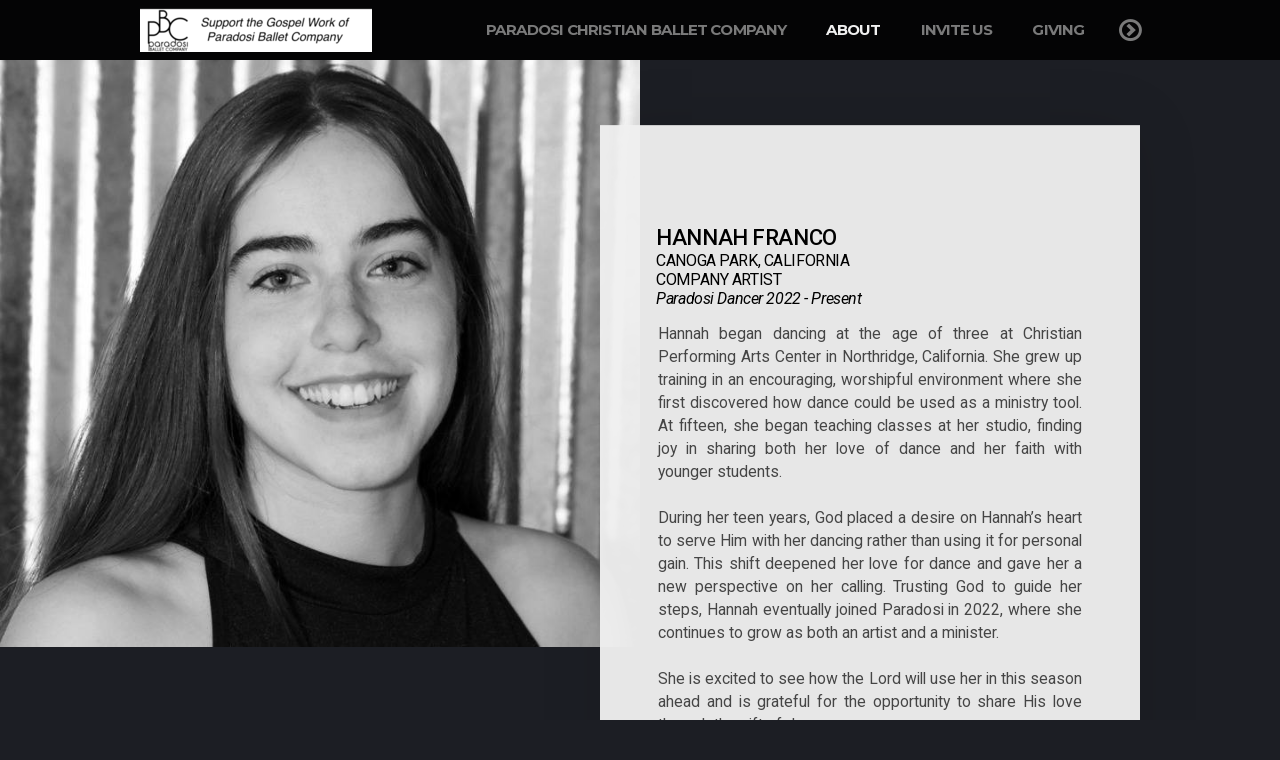

--- FILE ---
content_type: text/html
request_url: https://www.paradosiballetcompany.com/about/hannah-franco
body_size: 23417
content:
<!DOCTYPE html>
<!-- tag: 26.0.62 | ref: bad13ae17 -->
<html>
  <head>
    <meta charset="utf-8">
    
    <title>Paradosi Ballet Company  | Touring Christian Ballet Ministry  | </title>
<meta name="description" content="Hannah Francocanoga Park, Californiacompany Artistparadosi Dancer 2022 Present - Hannah Began Dancing At The Age Of Three At Christian Performing Arts Cent..." />
<meta property="og:title" content="Paradosi Ballet Company  | Touring Christian Ballet Ministry  | " />
<meta property="og:description" content="Hannah Francocanoga Park, Californiacompany Artistparadosi Dancer 2022 Present - Hannah Began Dancing At The Age Of Three At Christian Performing Arts Cent..." />
<meta property="og:type" content="website" />
<meta property="og:url" content="https://www.paradosiballetcompany.com/about/hannah-franco" />
<meta property="og:image" content="https://s3.amazonaws.com/media.cloversites.com/31/315f2f29-4b54-47fd-94cf-a8d743fc91e3/site-images/087c5b67-3a26-4bce-bd6b-5155d9d4ae1e.jpg" />
<meta name="twitter:card" content="summary_large_image" />
<meta name="twitter:title" content="Paradosi Ballet Company  | Touring Christian Ballet Ministry  | " />
<meta name="twitter:description" content="Hannah Francocanoga Park, Californiacompany Artistparadosi Dancer 2022 Present - Hannah Began Dancing At The Age Of Three At Christian Performing Arts Cent..." />
<meta name="twitter:image" content="https://s3.amazonaws.com/media.cloversites.com/31/315f2f29-4b54-47fd-94cf-a8d743fc91e3/site-images/087c5b67-3a26-4bce-bd6b-5155d9d4ae1e.jpg" />
    <meta name="viewport" content="width=device-width, initial-scale=1.0, maximum-scale=1.0, user-scalable=no" />

    <link rel="shortcut icon" type="image/x-icon" href="https://s3.amazonaws.com/media.cloversites.com/31/315f2f29-4b54-47fd-94cf-a8d743fc91e3/favicons/1573952033-favicon.ico">

    <link rel="stylesheet" media="all" href="https://cdn.cloversites.com/production/websites/application-2bcce868e9ecfb6e823536cc735d148692d206c63f81a06c7f037be829b462a9.css" data_turbolinks_track="true" debug="false" />


    <link rel="stylesheet" media="all" href="https://cdn.cloversites.com/production/websites/designs/voyage/base-1b6ed5bcb6d449cd4ea1fbfd4183b682b7e409aca3123030c5aaa4119b2c2356.css" debug="false" />

    <script src="https://cdn.cloversites.com/production/websites/application-73c579df8ac31110f0b4fce5da584fa873208a32a374563cc27afe33fca3c7fc.js" class="clover" data_turbolinks_track="true" debug="false"></script>
    <script src="https://cdn.cloversites.com/production/websites/designs/voyage/base-a029fd623f815eb40b58864bb6a44486c9f5e38ab28eae5ba6820fecb8309c68.js" debug="false" data-turbolinks-track="true" class="clover"></script>


    <script>
//<![CDATA[

      var __REACT_ON_RAILS_EVENT_HANDLERS_RAN_ONCE__ = true

//]]>
</script>
    



      <link rel="stylesheet" media="screen" href="https://fonts.googleapis.com/css?family=Montserrat:400,700" class="clover" />
      <link rel="stylesheet" media="screen" href="https://fonts.googleapis.com/css?family=Roboto:400italic,700italic,700,400&amp;subset=latin,latin-ext" class="clover" />
      <link rel="stylesheet" media="screen" href="https://fonts.googleapis.com/css?family=Roboto:500,300,500italic,300italic&amp;subset=latin,latin-ext" class="clover" />

      <style id="color-css">:root{--subpalette1-bg:#1c1e24;--subpalette1-accent:#656e8b;--subpalette1-text:rgba(240,240,240,0.7);--subpalette1-header:#f0f0f0;--subpalette1-link:#0582ab;--subpalette1-btn:#0582ab;--subpalette1-gal-btn:#fff;--subpalette1-input-border:#0582ab;--subpalette1-input-unselected:#f0f0f0;--subpalette1-input-selected:#0582ab;--subpalette2-bg:#141517;--subpalette2-accent:#656e8b;--subpalette2-text:rgba(240,240,240,0.7);--subpalette2-header:#f0f0f0;--subpalette2-link:#0582ab;--subpalette2-btn:#0582ab;--subpalette2-gal-btn:#2a2a2a;--subpalette2-input-border:#0582ab;--subpalette2-input-unselected:#f0f0f0;--subpalette2-input-selected:#0582ab;--subpalette3-bg:#2b2f3b;--subpalette3-accent:#666d83;--subpalette3-text:rgba(240,240,240,0.7);--subpalette3-header:#f0f0f0;--subpalette3-link:#0582ab;--subpalette3-btn:#0582ab;--subpalette3-gal-btn:#fff;--subpalette3-input-border:#0582ab;--subpalette3-input-unselected:#f0f0f0;--subpalette3-input-selected:#0582ab;--subpalette4-bg:#f0f0f0;--subpalette4-accent:#2b2f3b;--subpalette4-text:rgba(0,0,0,0.7);--subpalette4-header:#000;--subpalette4-link:#0582ab;--subpalette4-btn:#0582ab;--subpalette4-gal-btn:#2a2a2a;--subpalette4-input-border:#0582ab;--subpalette4-input-unselected:#000;--subpalette4-input-selected:#0582ab;--nav-subpalette-bg:#000;--nav-subpalette-text:#f0f0f0;--nav-subpalette-accent:#0582ab}.palette .site-section.header{color:#f0f0f0}.palette .site-section.header,.palette .site-section.header #more-nav-button ul:before{background-color:rgba(0,0,0,0.85)}.palette .site-section.header #more-nav-button button{color:inherit}.palette .site-section.header .sub-navigation .selected span:before{border-color:#0582ab}.palette .site-section.header .sub-navigation:before{background-color:rgba(0,0,0,0.96)}.palette .mobile-nav-icon span{background-color:#f0f0f0}.palette #mobile-navigation .main-navigation,.palette #mobile-navigation .main-navigation>ul>li{background-color:#000}.palette #mobile-navigation .main-navigation>ul>li a{color:#f0f0f0}.palette #mobile-navigation .main-navigation>ul>li .sub-navigation{background-color:#000}.palette .site-section.subpalette1{background-color:#1c1e24;color:rgba(240,240,240,0.7)}.palette .site-section.subpalette1 .bg-helper .bg-opacity{background-color:#1c1e24}.palette .site-section.subpalette1.bg-fade.bg-fade-down .bg-helper:after{background-color:transparent;background-image:-webkit-linear-gradient(top, rgba(28,30,36,0) 3%,#1c1e24 97%);background-image:linear-gradient(to bottom, rgba(28,30,36,0) 3%,#1c1e24 97%)}.palette .site-section.subpalette1.bg-fade.bg-fade-up .bg-helper:after{background-color:transparent;background-image:-webkit-linear-gradient(top, #1c1e24 3%,rgba(28,30,36,0) 97%);background-image:linear-gradient(to bottom, #1c1e24 3%,rgba(28,30,36,0) 97%)}.palette .site-section.subpalette1.bg-fade.bg-fade-right .bg-helper:after{background-color:transparent;background-image:-webkit-linear-gradient(top, rgba(28,30,36,0) 3%,#1c1e24 97%);background-image:linear-gradient(to right, rgba(28,30,36,0) 3%,#1c1e24 97%)}.palette .site-section.subpalette1.bg-fade.bg-fade-left .bg-helper:after{background-color:transparent;background-image:-webkit-linear-gradient(top, #1c1e24 3%,rgba(28,30,36,0) 97%);background-image:linear-gradient(to right, #1c1e24 3%,rgba(28,30,36,0) 97%)}.palette .site-section.subpalette1 header{color:#f0f0f0}.palette .site-section.subpalette1 .photo-content:after{border-color:#656e8b}.palette .site-section.subpalette1 a{color:#0582ab}.palette .site-section.subpalette1 a:focus,.palette .site-section.subpalette1 a:hover{color:#01b4ee}.palette .site-section.subpalette1 .sites-button{background-color:#0582ab;color:#fff}.palette .site-section.subpalette1 a:focus .sites-button,.palette .site-section.subpalette1 a:hover .sites-button,.palette .site-section.subpalette1 .sites-button:focus,.palette .site-section.subpalette1 .sites-button:hover{background-color:#06a8dd}.palette .site-section.subpalette1.left-media-overlap .group-1,.palette .site-section.subpalette1.right-media-overlap .group-0{color:rgba(0,0,0,0.7)}.palette .site-section.subpalette1.left-media-overlap .group-1 header,.palette .site-section.subpalette1.right-media-overlap .group-0 header{color:#000}.palette .site-section.subpalette1.left-media-overlap .group-1:after,.palette .site-section.subpalette1.right-media-overlap .group-0:after{background-color:rgba(240,240,240,0.96)}.palette .site-section.subpalette1.left-media-overlap .group-1 .sites-button,.palette .site-section.subpalette1.right-media-overlap .group-0 .sites-button{background-color:#0582ab;color:#fff}.palette .site-section.subpalette1.left-media-overlap .group-1 a:focus .sites-button,.palette .site-section.subpalette1.left-media-overlap .group-1 a:hover .sites-button,.palette .site-section.subpalette1.left-media-overlap .group-1 .sites-button:focus,.palette .site-section.subpalette1.left-media-overlap .group-1 .sites-button:hover,.palette .site-section.subpalette1.right-media-overlap .group-0 a:focus .sites-button,.palette .site-section.subpalette1.right-media-overlap .group-0 a:hover .sites-button,.palette .site-section.subpalette1.right-media-overlap .group-0 .sites-button:focus,.palette .site-section.subpalette1.right-media-overlap .group-0 .sites-button:hover{background-color:#06a8dd}.palette .site-section.subpalette1 .slick button:before{color:#fff}.palette .site-section.subpalette1.media .media-attachment-popup{background-color:#000;box-shadow:0 0 50px rgba(0,0,0,0.1)}.palette .site-section.subpalette1.media .media-attachment-popup:before{border-top-color:#000}.palette .site-section.subpalette1.media .media-attachment-popup li{border-color:#8e939c}.palette .site-section.subpalette1.media .media-attachment-popup a{color:#f0f0f0}.palette .site-section.subpalette1.media .media-attachment-popup a:focus,.palette .site-section.subpalette1.media .media-attachment-popup a:hover{color:#fff}.palette .site-section.subpalette1.media .plyr--audio .plyr__controls,.palette .site-section.subpalette1.media .plyr--audio .plyr__control{background-color:#141517;color:#f0f0f0}.palette .site-section.subpalette1.media .plyr--audio .plyr__menu__container{background-color:#141517}.palette .site-section.subpalette1.media .plyr--audio .plyr__menu__container::after{border-top-color:rgba(20,21,23,0.9)}.palette .site-section.subpalette1.media .plyr--audio .plyr__menu__container .plyr__control--forward::after{border-left-color:rgba(240,240,240,0.8)}.palette .site-section.subpalette1.media .media-player{background-color:#141517;color:#f0f0f0;box-shadow:none}.palette .site-section.subpalette1.media .media-player header{color:#f0f0f0}.palette .site-section.subpalette1.media .media-footer{border-top-color:rgba(240,240,240,0.2)}.palette .site-section.subpalette1.media .media-header div.text-content,.palette .site-section.subpalette1.media .media-footer button,.palette .site-section.subpalette1.media .media-footer .download-button{color:#f0f0f0}.palette .site-section.subpalette1.media .media-header div.text-content:focus,.palette .site-section.subpalette1.media .media-header div.text-content:hover,.palette .site-section.subpalette1.media .media-footer button:focus,.palette .site-section.subpalette1.media .media-footer button:hover,.palette .site-section.subpalette1.media .media-footer .download-button:focus,.palette .site-section.subpalette1.media .media-footer .download-button:hover{color:#fff}.palette .site-section.subpalette1.media .media-description{color:rgba(240,240,240,0.6)}.palette .site-section.subpalette1.media .media-card.selected:before,.palette .site-section.subpalette1.media .media-card.selected .card-image:before{box-shadow:0 0 0 2px #f0f0f0}@media (min-width: 768px){.palette .site-section.subpalette1.media .media-card header{color:#f0f0f0}.palette .site-section.subpalette1.media .media-card.selected:before,.palette .site-section.subpalette1.media .media-card.selected .card-image:before{box-shadow:0 0 0 2px #f0f0f0}.palette .site-section.subpalette1.media .media-card .card-image,.palette .site-section.subpalette1.media .media-card .card-body{background-color:#141517;color:#f0f0f0}}.palette .site-section.subpalette1.media .media-grid li,.palette .site-section.subpalette1.media .media-list li{border-color:rgba(240,240,240,0.1)}.palette .site-section.subpalette1.media .media-list-container .card-body{background-color:transparent}.palette .site-section.subpalette1 a.event-info-container{color:inherit}.palette .site-section.subpalette1 .event-tile-item,.palette .site-section.subpalette1 .event-calendar-weeks{box-shadow:0 1px 5px rgba(240,240,240,0.5);background-color:#2a2a2a}.palette .site-section.subpalette1 .event-gallery-item .event-info-image{box-shadow:0 1px 5px rgba(240,240,240,0.5)}.palette .site-section.subpalette1 .fc-body{box-shadow:0 1px 5px rgba(240,240,240,0.5)}.palette .site-section.subpalette1 .fc-body .fc-day{border-color:rgba(240,240,240,0.25);background-color:#2a2a2a}.palette .site-section.subpalette1 a.fc-day-grid-event{background-color:transparent;border-color:transparent;color:rgba(240,240,240,0.7)}.palette .site-section.subpalette1 a.fc-day-grid-event.fc-not-end,.palette .site-section.subpalette1 a.fc-day-grid-event.fc-not-start,.palette .site-section.subpalette1 a.fc-day-grid-event.event-calendar-day-event-long{background-color:#0582ab;color:#fff}.palette .site-section.subpalette1 .event-calendar-list-back{color:#0582ab}.palette .site-section.subpalette1 .event-calendar-list-back:focus,.palette .site-section.subpalette1 .event-calendar-list-back:hover{color:#01b4ee}@media all and (max-width: 768px){.palette .site-section.subpalette1 .event-list-item{background-color:#2a2a2a;box-shadow:0 1px 5px rgba(240,240,240,0.5)}.palette .site-section.subpalette1 .fc-day-number.fc-has-events{background-color:#0582ab;color:#fff}}.palette .site-section.subpalette1.event-details img.main-event-thumbnail{box-shadow:0 20px 40px 10px rgba(240,240,240,0.1),0 26px 50px 0 rgba(240,240,240,0.24)}.palette .site-section.subpalette1.event-details .calendar-location svg path{stroke:rgba(240,240,240,0.7)}.palette .site-section.subpalette1.livestream .next_live_stream_title,.palette .site-section.subpalette1.livestream .live_stream_title,.palette .site-section.subpalette1.livestream .desc div{color:rgba(240,240,240,0.7) !important}.palette .site-section.subpalette1.form .section-header i{color:#0582ab;transition:color .2s}.palette .site-section.subpalette1.form .section-header i:focus,.palette .site-section.subpalette1.form .section-header i:hover{color:#01b4ee}.palette .site-section.subpalette1.form .modal .modal-dialog .modal-dialog,.palette .site-section.subpalette1.form .modal-backdrop{background-color:#1c1e24}.palette .site-section.subpalette1.form .modal .modal-dialog{color:rgba(240,240,240,0.7)}.palette .site-section.subpalette1.form .nav-tabs>li>a{color:inherit}.palette .site-section.subpalette1.form .nav-tabs>li>a:focus,.palette .site-section.subpalette1.form .nav-tabs>li>a:hover{color:inherit}.palette .site-section.subpalette1.form .nav-tabs>li:not(.active)>a{opacity:.5}.palette .site-section.subpalette1.form .nav-tabs>li.active>a{border-bottom-color:#656e8b}.palette .site-section.subpalette1.form .form-tabs .no-active-tab .nav-tabs>li.active>a{opacity:.5;border-bottom-color:transparent}.palette .site-section.subpalette1.form .intl-tel-input .country-list{color:#525252}.palette .site-section.subpalette1.form .draggable-file-upload button{color:#0582ab}.palette .site-section.subpalette1.form .draggable-file-upload button:focus,.palette .site-section.subpalette1.form .draggable-file-upload button:hover{color:#01b4ee}.palette .site-section.subpalette1.form .file-progress-bar{background-color:rgba(240,240,240,0.25)}.palette .site-section.subpalette1.form .file-progress{background-color:#0582ab}.palette .site-section.subpalette1.form .modal .modal-dialog .modal-btn:not(.sites-button),.palette .site-section.subpalette1.form .login-actions .btn:not(.sites-button),.palette .site-section.subpalette1.form .btn.mb-action:not(.sites-button),.palette .site-section.subpalette1.form .btn-action .btn:not(.sites-button),.palette .site-section.subpalette1.form .clear-selection{color:#0582ab}.palette .site-section.subpalette1.form .modal .modal-dialog .modal-btn:not(.sites-button):focus,.palette .site-section.subpalette1.form .modal .modal-dialog .modal-btn:not(.sites-button):hover,.palette .site-section.subpalette1.form .login-actions .btn:not(.sites-button):focus,.palette .site-section.subpalette1.form .login-actions .btn:not(.sites-button):hover,.palette .site-section.subpalette1.form .btn.mb-action:not(.sites-button):focus,.palette .site-section.subpalette1.form .btn.mb-action:not(.sites-button):hover,.palette .site-section.subpalette1.form .btn-action .btn:not(.sites-button):focus,.palette .site-section.subpalette1.form .btn-action .btn:not(.sites-button):hover,.palette .site-section.subpalette1.form .clear-selection:focus,.palette .site-section.subpalette1.form .clear-selection:hover{color:#01b4ee}.palette .site-section.subpalette1.form .signup-slot-categories>span.active,.palette .site-section.subpalette1.form .signup-slot-categories .category-selected .more-categories{border-bottom-color:#656e8b}.palette .site-section.subpalette1.form .recurring-selector{border-bottom-color:rgba(5,130,171,0.5)}.palette .site-section.subpalette1.form .recurring-selector>span.active{border-bottom-color:#656e8b}.palette .site-section.subpalette1.form .formbuilder-step .step-index,.palette .site-section.subpalette1.form .formbuilder-step .bottom-vertical-line{background-color:rgba(102,104,107,0.85)}.palette .site-section.subpalette1.form .formbuilder-step .step-index,.palette .site-section.subpalette1.form .step-dropdown-header .step-index{color:#1c1e24}.palette .site-section.subpalette1.form .installments-table .table-header{border-bottom:1px solid #0582ab}.palette .site-section.subpalette1.form .installments-table .table-row .dropdown-toggle{color:inherit}.palette .site-section.subpalette1.form .installments-table .table-row .dropdown>button:focus,.palette .site-section.subpalette1.form .installments-table .table-row .dropdown>button:hover,.palette .site-section.subpalette1.form .installments-table .table-row .dropdown.show>button{background-color:rgba(240,240,240,0.25)}.palette .site-section.subpalette1.form .k-pager-numbers .k-state-selected{background-color:#0582ab;color:#1c1e24}.palette .site-section.subpalette1.form .recurring-selector>span.active{border-bottom-color:#0582ab}.palette .site-section.subpalette1.form .formbuilder-step.active .step-index,.palette .site-section.subpalette1.form .step-dropdown-header .step-index{background-color:#0582ab}.palette .site-section.subpalette1.form .login-dropdown .dropdown-toggle.btn{background-color:#0582ab;color:#1c1e24}.palette .site-section.subpalette1.form .panel-heading,.palette .site-section.subpalette1.form .card-header{background:#0582ab}.palette .site-section.subpalette1.form .panel-heading .accordion-toggle,.palette .site-section.subpalette1.form .card-header{color:#1c1e24}.palette .site-section.subpalette1 .sites-PrayerList__PostDate{opacity:.6}.palette .site-section.subpalette1 .sites-PrayerList__ContactInfoButton{color:currentColor}.palette .site-section.subpalette1 .sites-PrayerList__ContactInfoButton svg{fill:currentColor}.palette .site-section.subpalette1 .sites-PrayerList__Acknowledge svg{fill:rgba(240,240,240,0.7)}.palette .site-section.subpalette1.tabs .tabs-ribbon{background-color:#0582ab}.palette .site-section.subpalette1.tabs .tab-title{background-color:#0582ab;color:#fff}.palette .site-section.subpalette1.tabs .tab-title:focus,.palette .site-section.subpalette1.tabs .tab-title:hover,.palette .site-section.subpalette1.tabs .tab-title[aria-selected="true"]{background-color:#06a8dd}.palette .site-section.subpalette1.accordion .accordion-title{background-color:#0582ab;color:#fff}.palette .site-section.subpalette1 #clover-icon{fill:rgba(240,240,240,0.7)}.palette .site-section.subpalette1 .search-select .input-group-btn button{color:inherit}.palette .site-section.subpalette1 .checkbox>.control-label{color:inherit !important;opacity:1 !important}.palette .site-section.subpalette1 .digital-signature-field .click-to-sign,.palette .site-section.subpalette1 .digital-signature-field .sign-style-clicked,.palette .site-section.subpalette1 .digital-signature-field .sigCanvas{border-color:#000;background-color:#fff;color:#000}.palette .site-section.subpalette1 .digital-signature-field .overlay-canvas .fms-pagination-arrow-right,.palette .site-section.subpalette1 .digital-signature-field .overlay-canvas .fms-plus,.palette .site-section.subpalette1 .digital-signature-field .overlay-canvas .fms-cancel{color:#000}.palette .site-section.subpalette1 .iti__arrow{border-top-color:inherit;border-bottom-color:inherit}.palette .site-section.subpalette1 .iti__country-name{color:#525252}.palette .site-section.subpalette1 .has-error .legend,.palette .site-section.subpalette1 .has-error.form-group .control-label,.palette .site-section.subpalette1 .has-error.sites-PrayerForm__SubmissionMessage{color:#fd5b63}.palette .site-section.subpalette1 .has-error.form-group .form-help,.palette .site-section.subpalette1 .has-error.form-group .helper,.palette .site-section.subpalette1 .has-error.checkbox .form-help,.palette .site-section.subpalette1 .has-error.checkbox .helper,.palette .site-section.subpalette1 .has-error.radio .form-help,.palette .site-section.subpalette1 .has-error.radio .helper{color:#fd5b63}.palette .site-section.subpalette1 .pop-over .pop-over-container{background-color:#1c1e24;color:rgba(240,240,240,0.7)}.palette .site-section.subpalette1 .pop-over .pop-over-container .filter-option{transition:color 0.2s, background-color 0.2s}.palette .site-section.subpalette1 .pop-over .pop-over-container .filter-option:hover{background-color:rgba(5,130,171,0.25)}.palette .site-section.subpalette1 .form-group .dropdown-menu,.palette .site-section.subpalette1 .login-details .dropdown-menu{background-color:#1c1e24}.palette .site-section.subpalette1 .form-group .dropdown-menu>li>a,.palette .site-section.subpalette1 .form-group .dropdown-menu>li>a:focus,.palette .site-section.subpalette1 .form-group .dropdown-menu>li>a:hover,.palette .site-section.subpalette1 .login-details .dropdown-menu>li>a,.palette .site-section.subpalette1 .login-details .dropdown-menu>li>a:focus,.palette .site-section.subpalette1 .login-details .dropdown-menu>li>a:hover{color:rgba(240,240,240,0.7)}.palette .site-section.subpalette1 .form-group .dropdown-menu>li>a:focus,.palette .site-section.subpalette1 .form-group .dropdown-menu>li>a:hover,.palette .site-section.subpalette1 .login-details .dropdown-menu>li>a:focus,.palette .site-section.subpalette1 .login-details .dropdown-menu>li>a:hover{background-color:rgba(5,130,171,0.25)}.palette .site-section.subpalette1 .form-group .ui-select-choices,.palette .site-section.subpalette1 .login-details .ui-select-choices{background-color:#1c1e24}.palette .site-section.subpalette1 .form-group .ui-select-choices-row,.palette .site-section.subpalette1 .form-group .ui-select-choices-row:focus,.palette .site-section.subpalette1 .form-group .ui-select-choices-row:hover,.palette .site-section.subpalette1 .login-details .ui-select-choices-row,.palette .site-section.subpalette1 .login-details .ui-select-choices-row:focus,.palette .site-section.subpalette1 .login-details .ui-select-choices-row:hover{color:rgba(240,240,240,0.7)}.palette .site-section.subpalette1 .form-group .ui-select-choices-row:focus,.palette .site-section.subpalette1 .form-group .ui-select-choices-row:hover,.palette .site-section.subpalette1 .login-details .ui-select-choices-row:focus,.palette .site-section.subpalette1 .login-details .ui-select-choices-row:hover{background-color:rgba(5,130,171,0.25)}.palette .site-section.subpalette1 .form-group .ui-select-choices-row.active,.palette .site-section.subpalette1 .login-details .ui-select-choices-row.active{color:#1c1e24;background-color:#0582ab}.palette .site-section.subpalette1 .ss__menu,.palette .site-section.subpalette1 .slot-category-dropdown{background-color:#1c1e24}.palette .site-section.subpalette1 .ss__option--is-focused,.palette .site-section.subpalette1 .slot-category-dropdown>span:hover{background-color:rgba(5,130,171,0.25)}.palette .site-section.subpalette1 .ss__option--is-selected,.palette .site-section.subpalette1 .slot-category-dropdown>span.active{color:#1c1e24;background-color:#0582ab}.palette .site-section.subpalette1 .checkbox .helper,.palette .site-section.subpalette1 .radio .helper{border-color:currentColor}.palette .site-section.subpalette1 .checkbox label:hover .helper,.palette .site-section.subpalette1 .checkbox input:checked ~ .helper,.palette .site-section.subpalette1 .radio label:hover .helper,.palette .site-section.subpalette1 .radio input:checked ~ .helper{border-color:#0582ab}.palette .site-section.subpalette1 .checkbox .helper::before{color:#0582ab}.palette .site-section.subpalette1 .radio .helper::before{background-color:#0582ab}.palette .site-section.subpalette1 .sites-input,.palette .site-section.subpalette1 .sites-input-group-addon{color:#0582ab}.palette .site-section.subpalette1 .sites-input{border-color:#0582ab}.palette .site-section.subpalette1 .sites-input::placeholder{color:rgba(5,130,171,0.5)}.palette .site-section.subpalette1 .radio-btn{border-color:#f0f0f0}.palette .site-section.subpalette1 .radio-btn .input-group-radio,.palette .site-section.subpalette1 .radio-btn .item-amount{background-color:#f0f0f0;color:#1c1e24}.palette .site-section.subpalette1 .radio-btn .item-amount.user-amount .form-control{border-color:#1c1e24;color:#1c1e24}.palette .site-section.subpalette1 .radio-btn.item-selected{border-color:#0582ab}.palette .site-section.subpalette1 .radio-btn.item-selected .input-group-radio,.palette .site-section.subpalette1 .radio-btn.item-selected .item-amount{background-color:#0582ab;color:#1c1e24}.palette .site-section.subpalette1 .radio-btn.item-selected .item-amount.user-amount .form-control{border-color:#1c1e24;color:#1c1e24}.palette .site-section.subpalette1 .slots .slot{background-color:#f0f0f0;border-color:#f0f0f0;color:#1c1e24}.palette .site-section.subpalette1 .slots .slot.active{background-color:#0582ab;border-color:#0582ab;color:#1c1e24}.palette .site-section.subpalette1 .setup-partial-payment .partial-type-picker{border-color:#0582ab}.palette .site-section.subpalette1 .setup-partial-payment .partial-type-picker span{color:rgba(240,240,240,0.7)}.palette .site-section.subpalette1 .setup-partial-payment .partial-type-picker span.active{background-color:#0582ab;color:#1c1e24}.palette .site-section.subpalette1 .payment-methods .choose-payment-method .payment-method .btn{border-color:rgba(5,130,171,0.25);color:rgba(240,240,240,0.7)}.palette .site-section.subpalette1 .payment-methods .choose-payment-method .payment-method .btn.active{border-color:#0582ab}.palette .site-section.subpalette1 .form-group .control-label{color:#0582ab;opacity:0.4}.palette .site-section.subpalette1 .form-group .radio label.control-label{color:rgba(240,240,240,0.7);opacity:1}.palette .site-section.subpalette1 .form-group .form-control,.palette .site-section.subpalette1 .form-group .dropdown-toggle,.palette .site-section.subpalette1 .form-group .ss__control{border-bottom:1px solid #0582ab}.palette .site-section.subpalette1 .radio-btn,.palette .site-section.subpalette1 .slots .slot{opacity:.7}.palette .site-section.subpalette1 .radio-btn.item-selected,.palette .site-section.subpalette1 .slots .slot.active{opacity:1}.palette .site-section.subpalette1 .has-error .form-control,.palette .site-section.subpalette1 .has-error .dropdown-toggle{border-bottom-color:#fd5b63}.palette .site-section.subpalette1 .pagination a{color:rgba(240,240,240,0.7)}.palette .site-section.subpalette1 .pagination a:before,.palette .site-section.subpalette1 .pagination a:after{border-color:rgba(240,240,240,0.7)}.palette .site-alerts.subpalette1 .site-alert{background-color:#656e8b;color:#fff}.palette .site-alerts.subpalette1 .site-alert .site-alert-dismiss{color:#fff}.palette .site-alerts.subpalette1 .sites-button{background-color:#0582ab;color:#fff}.palette .site-alerts.subpalette1 a:focus .sites-button,.palette .site-alerts.subpalette1 a:hover .sites-button,.palette .site-alerts.subpalette1 .sites-button:focus,.palette .site-alerts.subpalette1 .sites-button:hover{background-color:#06a8dd}.palette .site-section.subpalette2{background-color:#141517;color:rgba(240,240,240,0.7)}.palette .site-section.subpalette2 .bg-helper .bg-opacity{background-color:#141517}.palette .site-section.subpalette2.bg-fade.bg-fade-down .bg-helper:after{background-color:transparent;background-image:-webkit-linear-gradient(top, rgba(20,21,23,0) 3%,#141517 97%);background-image:linear-gradient(to bottom, rgba(20,21,23,0) 3%,#141517 97%)}.palette .site-section.subpalette2.bg-fade.bg-fade-up .bg-helper:after{background-color:transparent;background-image:-webkit-linear-gradient(top, #141517 3%,rgba(20,21,23,0) 97%);background-image:linear-gradient(to bottom, #141517 3%,rgba(20,21,23,0) 97%)}.palette .site-section.subpalette2.bg-fade.bg-fade-right .bg-helper:after{background-color:transparent;background-image:-webkit-linear-gradient(top, rgba(20,21,23,0) 3%,#141517 97%);background-image:linear-gradient(to right, rgba(20,21,23,0) 3%,#141517 97%)}.palette .site-section.subpalette2.bg-fade.bg-fade-left .bg-helper:after{background-color:transparent;background-image:-webkit-linear-gradient(top, #141517 3%,rgba(20,21,23,0) 97%);background-image:linear-gradient(to right, #141517 3%,rgba(20,21,23,0) 97%)}.palette .site-section.subpalette2 header{color:#f0f0f0}.palette .site-section.subpalette2 .photo-content:after{border-color:#656e8b}.palette .site-section.subpalette2 a{color:#0582ab}.palette .site-section.subpalette2 a:focus,.palette .site-section.subpalette2 a:hover{color:#01b4ee}.palette .site-section.subpalette2 .sites-button{background-color:#0582ab;color:#fff}.palette .site-section.subpalette2 a:focus .sites-button,.palette .site-section.subpalette2 a:hover .sites-button,.palette .site-section.subpalette2 .sites-button:focus,.palette .site-section.subpalette2 .sites-button:hover{background-color:#06a8dd}.palette .site-section.subpalette2.left-media-overlap .group-1,.palette .site-section.subpalette2.right-media-overlap .group-0{color:rgba(0,0,0,0.7)}.palette .site-section.subpalette2.left-media-overlap .group-1 header,.palette .site-section.subpalette2.right-media-overlap .group-0 header{color:#000}.palette .site-section.subpalette2.left-media-overlap .group-1:after,.palette .site-section.subpalette2.right-media-overlap .group-0:after{background-color:rgba(240,240,240,0.96)}.palette .site-section.subpalette2.left-media-overlap .group-1 .sites-button,.palette .site-section.subpalette2.right-media-overlap .group-0 .sites-button{background-color:#0582ab;color:#fff}.palette .site-section.subpalette2.left-media-overlap .group-1 a:focus .sites-button,.palette .site-section.subpalette2.left-media-overlap .group-1 a:hover .sites-button,.palette .site-section.subpalette2.left-media-overlap .group-1 .sites-button:focus,.palette .site-section.subpalette2.left-media-overlap .group-1 .sites-button:hover,.palette .site-section.subpalette2.right-media-overlap .group-0 a:focus .sites-button,.palette .site-section.subpalette2.right-media-overlap .group-0 a:hover .sites-button,.palette .site-section.subpalette2.right-media-overlap .group-0 .sites-button:focus,.palette .site-section.subpalette2.right-media-overlap .group-0 .sites-button:hover{background-color:#06a8dd}.palette .site-section.subpalette2 .slick button:before{color:#2a2a2a}.palette .site-section.subpalette2.media .media-attachment-popup{background-color:#060607;box-shadow:0 0 50px rgba(0,0,0,0.1)}.palette .site-section.subpalette2.media .media-attachment-popup:before{border-top-color:#060607}.palette .site-section.subpalette2.media .media-attachment-popup li{border-color:#949aab}.palette .site-section.subpalette2.media .media-attachment-popup a{color:#f0f0f0}.palette .site-section.subpalette2.media .media-attachment-popup a:focus,.palette .site-section.subpalette2.media .media-attachment-popup a:hover{color:#fff}.palette .site-section.subpalette2.media .plyr--audio .plyr__controls,.palette .site-section.subpalette2.media .plyr--audio .plyr__control{background-color:#1c1e24;color:#f0f0f0}.palette .site-section.subpalette2.media .plyr--audio .plyr__menu__container{background-color:#1c1e24}.palette .site-section.subpalette2.media .plyr--audio .plyr__menu__container::after{border-top-color:rgba(28,30,36,0.9)}.palette .site-section.subpalette2.media .plyr--audio .plyr__menu__container .plyr__control--forward::after{border-left-color:rgba(240,240,240,0.8)}.palette .site-section.subpalette2.media .media-player{background-color:#1c1e24;color:#f0f0f0;box-shadow:0 0 50px rgba(0,0,0,0.04)}.palette .site-section.subpalette2.media .media-player header{color:#f0f0f0}.palette .site-section.subpalette2.media .media-footer{border-top-color:rgba(240,240,240,0.2)}.palette .site-section.subpalette2.media .media-header div.text-content,.palette .site-section.subpalette2.media .media-footer button,.palette .site-section.subpalette2.media .media-footer .download-button{color:#f0f0f0}.palette .site-section.subpalette2.media .media-header div.text-content:focus,.palette .site-section.subpalette2.media .media-header div.text-content:hover,.palette .site-section.subpalette2.media .media-footer button:focus,.palette .site-section.subpalette2.media .media-footer button:hover,.palette .site-section.subpalette2.media .media-footer .download-button:focus,.palette .site-section.subpalette2.media .media-footer .download-button:hover{color:#fff}.palette .site-section.subpalette2.media .media-description{color:rgba(240,240,240,0.6)}.palette .site-section.subpalette2.media .media-card{box-shadow:0 0 30px rgba(0,0,0,0.03)}.palette .site-section.subpalette2.media .media-card.selected:before,.palette .site-section.subpalette2.media .media-card.selected .card-image:before{box-shadow:0 0 0 2px #f0f0f0}@media (min-width: 768px){.palette .site-section.subpalette2.media .media-card header{color:#f0f0f0}.palette .site-section.subpalette2.media .media-card.selected:before,.palette .site-section.subpalette2.media .media-card.selected .card-image:before{box-shadow:0 0 0 2px #f0f0f0}.palette .site-section.subpalette2.media .media-card .card-image,.palette .site-section.subpalette2.media .media-card .card-body{background-color:#1c1e24;color:#f0f0f0}}.palette .site-section.subpalette2.media .media-grid li,.palette .site-section.subpalette2.media .media-list li{border-color:rgba(240,240,240,0.1)}.palette .site-section.subpalette2.media .media-list-container .card-body{background-color:transparent}.palette .site-section.subpalette2 a.event-info-container{color:inherit}.palette .site-section.subpalette2 .event-tile-item,.palette .site-section.subpalette2 .event-calendar-weeks{box-shadow:0 1px 5px rgba(240,240,240,0.5);background-color:#2a2a2a}.palette .site-section.subpalette2 .event-gallery-item .event-info-image{box-shadow:0 1px 5px rgba(240,240,240,0.5)}.palette .site-section.subpalette2 .fc-body{box-shadow:0 1px 5px rgba(240,240,240,0.5)}.palette .site-section.subpalette2 .fc-body .fc-day{border-color:rgba(240,240,240,0.25);background-color:#2a2a2a}.palette .site-section.subpalette2 a.fc-day-grid-event{background-color:transparent;border-color:transparent;color:rgba(240,240,240,0.7)}.palette .site-section.subpalette2 a.fc-day-grid-event.fc-not-end,.palette .site-section.subpalette2 a.fc-day-grid-event.fc-not-start,.palette .site-section.subpalette2 a.fc-day-grid-event.event-calendar-day-event-long{background-color:#0582ab;color:#fff}.palette .site-section.subpalette2 .event-calendar-list-back{color:#0582ab}.palette .site-section.subpalette2 .event-calendar-list-back:focus,.palette .site-section.subpalette2 .event-calendar-list-back:hover{color:#01b4ee}@media all and (max-width: 768px){.palette .site-section.subpalette2 .event-list-item{background-color:#2a2a2a;box-shadow:0 1px 5px rgba(240,240,240,0.5)}.palette .site-section.subpalette2 .fc-day-number.fc-has-events{background-color:#0582ab;color:#fff}}.palette .site-section.subpalette2.event-details img.main-event-thumbnail{box-shadow:0 20px 40px 10px rgba(240,240,240,0.1),0 26px 50px 0 rgba(240,240,240,0.24)}.palette .site-section.subpalette2.event-details .calendar-location svg path{stroke:rgba(240,240,240,0.7)}.palette .site-section.subpalette2.livestream .next_live_stream_title,.palette .site-section.subpalette2.livestream .live_stream_title,.palette .site-section.subpalette2.livestream .desc div{color:rgba(240,240,240,0.7) !important}.palette .site-section.subpalette2.form .section-header i{color:#0582ab;transition:color .2s}.palette .site-section.subpalette2.form .section-header i:focus,.palette .site-section.subpalette2.form .section-header i:hover{color:#01b4ee}.palette .site-section.subpalette2.form .modal .modal-dialog .modal-dialog,.palette .site-section.subpalette2.form .modal-backdrop{background-color:#141517}.palette .site-section.subpalette2.form .modal .modal-dialog{color:rgba(240,240,240,0.7)}.palette .site-section.subpalette2.form .nav-tabs>li>a{color:inherit}.palette .site-section.subpalette2.form .nav-tabs>li>a:focus,.palette .site-section.subpalette2.form .nav-tabs>li>a:hover{color:inherit}.palette .site-section.subpalette2.form .nav-tabs>li:not(.active)>a{opacity:.5}.palette .site-section.subpalette2.form .nav-tabs>li.active>a{border-bottom-color:#656e8b}.palette .site-section.subpalette2.form .form-tabs .no-active-tab .nav-tabs>li.active>a{opacity:.5;border-bottom-color:transparent}.palette .site-section.subpalette2.form .intl-tel-input .country-list{color:#525252}.palette .site-section.subpalette2.form .draggable-file-upload button{color:#0582ab}.palette .site-section.subpalette2.form .draggable-file-upload button:focus,.palette .site-section.subpalette2.form .draggable-file-upload button:hover{color:#01b4ee}.palette .site-section.subpalette2.form .file-progress-bar{background-color:rgba(240,240,240,0.25)}.palette .site-section.subpalette2.form .file-progress{background-color:#0582ab}.palette .site-section.subpalette2.form .modal .modal-dialog .modal-btn:not(.sites-button),.palette .site-section.subpalette2.form .login-actions .btn:not(.sites-button),.palette .site-section.subpalette2.form .btn.mb-action:not(.sites-button),.palette .site-section.subpalette2.form .btn-action .btn:not(.sites-button),.palette .site-section.subpalette2.form .clear-selection{color:#0582ab}.palette .site-section.subpalette2.form .modal .modal-dialog .modal-btn:not(.sites-button):focus,.palette .site-section.subpalette2.form .modal .modal-dialog .modal-btn:not(.sites-button):hover,.palette .site-section.subpalette2.form .login-actions .btn:not(.sites-button):focus,.palette .site-section.subpalette2.form .login-actions .btn:not(.sites-button):hover,.palette .site-section.subpalette2.form .btn.mb-action:not(.sites-button):focus,.palette .site-section.subpalette2.form .btn.mb-action:not(.sites-button):hover,.palette .site-section.subpalette2.form .btn-action .btn:not(.sites-button):focus,.palette .site-section.subpalette2.form .btn-action .btn:not(.sites-button):hover,.palette .site-section.subpalette2.form .clear-selection:focus,.palette .site-section.subpalette2.form .clear-selection:hover{color:#01b4ee}.palette .site-section.subpalette2.form .signup-slot-categories>span.active,.palette .site-section.subpalette2.form .signup-slot-categories .category-selected .more-categories{border-bottom-color:#656e8b}.palette .site-section.subpalette2.form .recurring-selector{border-bottom-color:rgba(5,130,171,0.5)}.palette .site-section.subpalette2.form .recurring-selector>span.active{border-bottom-color:#656e8b}.palette .site-section.subpalette2.form .formbuilder-step .step-index,.palette .site-section.subpalette2.form .formbuilder-step .bottom-vertical-line{background-color:rgba(97,98,99,0.85)}.palette .site-section.subpalette2.form .formbuilder-step .step-index,.palette .site-section.subpalette2.form .step-dropdown-header .step-index{color:#141517}.palette .site-section.subpalette2.form .installments-table .table-header{border-bottom:1px solid #0582ab}.palette .site-section.subpalette2.form .installments-table .table-row .dropdown-toggle{color:inherit}.palette .site-section.subpalette2.form .installments-table .table-row .dropdown>button:focus,.palette .site-section.subpalette2.form .installments-table .table-row .dropdown>button:hover,.palette .site-section.subpalette2.form .installments-table .table-row .dropdown.show>button{background-color:rgba(240,240,240,0.25)}.palette .site-section.subpalette2.form .k-pager-numbers .k-state-selected{background-color:#0582ab;color:#141517}.palette .site-section.subpalette2.form .recurring-selector>span.active{border-bottom-color:#0582ab}.palette .site-section.subpalette2.form .formbuilder-step.active .step-index,.palette .site-section.subpalette2.form .step-dropdown-header .step-index{background-color:#0582ab}.palette .site-section.subpalette2.form .login-dropdown .dropdown-toggle.btn{background-color:#0582ab;color:#141517}.palette .site-section.subpalette2.form .panel-heading,.palette .site-section.subpalette2.form .card-header{background:#0582ab}.palette .site-section.subpalette2.form .panel-heading .accordion-toggle,.palette .site-section.subpalette2.form .card-header{color:#141517}.palette .site-section.subpalette2 .sites-PrayerList__PostDate{opacity:.6}.palette .site-section.subpalette2 .sites-PrayerList__ContactInfoButton{color:currentColor}.palette .site-section.subpalette2 .sites-PrayerList__ContactInfoButton svg{fill:currentColor}.palette .site-section.subpalette2 .sites-PrayerList__Acknowledge svg{fill:rgba(240,240,240,0.7)}.palette .site-section.subpalette2.tabs .tabs-ribbon{background-color:#0582ab}.palette .site-section.subpalette2.tabs .tab-title{background-color:#0582ab;color:#fff}.palette .site-section.subpalette2.tabs .tab-title:focus,.palette .site-section.subpalette2.tabs .tab-title:hover,.palette .site-section.subpalette2.tabs .tab-title[aria-selected="true"]{background-color:#06a8dd}.palette .site-section.subpalette2.accordion .accordion-title{background-color:#0582ab;color:#fff}.palette .site-section.subpalette2 #clover-icon{fill:rgba(240,240,240,0.7)}.palette .site-section.subpalette2 .search-select .input-group-btn button{color:inherit}.palette .site-section.subpalette2 .checkbox>.control-label{color:inherit !important;opacity:1 !important}.palette .site-section.subpalette2 .digital-signature-field .click-to-sign,.palette .site-section.subpalette2 .digital-signature-field .sign-style-clicked,.palette .site-section.subpalette2 .digital-signature-field .sigCanvas{border-color:#000;background-color:#fff;color:#000}.palette .site-section.subpalette2 .digital-signature-field .overlay-canvas .fms-pagination-arrow-right,.palette .site-section.subpalette2 .digital-signature-field .overlay-canvas .fms-plus,.palette .site-section.subpalette2 .digital-signature-field .overlay-canvas .fms-cancel{color:#000}.palette .site-section.subpalette2 .iti__arrow{border-top-color:inherit;border-bottom-color:inherit}.palette .site-section.subpalette2 .iti__country-name{color:#525252}.palette .site-section.subpalette2 .has-error .legend,.palette .site-section.subpalette2 .has-error.form-group .control-label,.palette .site-section.subpalette2 .has-error.sites-PrayerForm__SubmissionMessage{color:#fd5b63}.palette .site-section.subpalette2 .has-error.form-group .form-help,.palette .site-section.subpalette2 .has-error.form-group .helper,.palette .site-section.subpalette2 .has-error.checkbox .form-help,.palette .site-section.subpalette2 .has-error.checkbox .helper,.palette .site-section.subpalette2 .has-error.radio .form-help,.palette .site-section.subpalette2 .has-error.radio .helper{color:#fd5b63}.palette .site-section.subpalette2 .pop-over .pop-over-container{background-color:#141517;color:rgba(240,240,240,0.7)}.palette .site-section.subpalette2 .pop-over .pop-over-container .filter-option{transition:color 0.2s, background-color 0.2s}.palette .site-section.subpalette2 .pop-over .pop-over-container .filter-option:hover{background-color:rgba(5,130,171,0.25)}.palette .site-section.subpalette2 .form-group .dropdown-menu,.palette .site-section.subpalette2 .login-details .dropdown-menu{background-color:#141517}.palette .site-section.subpalette2 .form-group .dropdown-menu>li>a,.palette .site-section.subpalette2 .form-group .dropdown-menu>li>a:focus,.palette .site-section.subpalette2 .form-group .dropdown-menu>li>a:hover,.palette .site-section.subpalette2 .login-details .dropdown-menu>li>a,.palette .site-section.subpalette2 .login-details .dropdown-menu>li>a:focus,.palette .site-section.subpalette2 .login-details .dropdown-menu>li>a:hover{color:rgba(240,240,240,0.7)}.palette .site-section.subpalette2 .form-group .dropdown-menu>li>a:focus,.palette .site-section.subpalette2 .form-group .dropdown-menu>li>a:hover,.palette .site-section.subpalette2 .login-details .dropdown-menu>li>a:focus,.palette .site-section.subpalette2 .login-details .dropdown-menu>li>a:hover{background-color:rgba(5,130,171,0.25)}.palette .site-section.subpalette2 .form-group .ui-select-choices,.palette .site-section.subpalette2 .login-details .ui-select-choices{background-color:#141517}.palette .site-section.subpalette2 .form-group .ui-select-choices-row,.palette .site-section.subpalette2 .form-group .ui-select-choices-row:focus,.palette .site-section.subpalette2 .form-group .ui-select-choices-row:hover,.palette .site-section.subpalette2 .login-details .ui-select-choices-row,.palette .site-section.subpalette2 .login-details .ui-select-choices-row:focus,.palette .site-section.subpalette2 .login-details .ui-select-choices-row:hover{color:rgba(240,240,240,0.7)}.palette .site-section.subpalette2 .form-group .ui-select-choices-row:focus,.palette .site-section.subpalette2 .form-group .ui-select-choices-row:hover,.palette .site-section.subpalette2 .login-details .ui-select-choices-row:focus,.palette .site-section.subpalette2 .login-details .ui-select-choices-row:hover{background-color:rgba(5,130,171,0.25)}.palette .site-section.subpalette2 .form-group .ui-select-choices-row.active,.palette .site-section.subpalette2 .login-details .ui-select-choices-row.active{color:#141517;background-color:#0582ab}.palette .site-section.subpalette2 .ss__menu,.palette .site-section.subpalette2 .slot-category-dropdown{background-color:#141517}.palette .site-section.subpalette2 .ss__option--is-focused,.palette .site-section.subpalette2 .slot-category-dropdown>span:hover{background-color:rgba(5,130,171,0.25)}.palette .site-section.subpalette2 .ss__option--is-selected,.palette .site-section.subpalette2 .slot-category-dropdown>span.active{color:#141517;background-color:#0582ab}.palette .site-section.subpalette2 .checkbox .helper,.palette .site-section.subpalette2 .radio .helper{border-color:currentColor}.palette .site-section.subpalette2 .checkbox label:hover .helper,.palette .site-section.subpalette2 .checkbox input:checked ~ .helper,.palette .site-section.subpalette2 .radio label:hover .helper,.palette .site-section.subpalette2 .radio input:checked ~ .helper{border-color:#0582ab}.palette .site-section.subpalette2 .checkbox .helper::before{color:#0582ab}.palette .site-section.subpalette2 .radio .helper::before{background-color:#0582ab}.palette .site-section.subpalette2 .sites-input,.palette .site-section.subpalette2 .sites-input-group-addon{color:#0582ab}.palette .site-section.subpalette2 .sites-input{border-color:#0582ab}.palette .site-section.subpalette2 .sites-input::placeholder{color:rgba(5,130,171,0.5)}.palette .site-section.subpalette2 .radio-btn{border-color:#f0f0f0}.palette .site-section.subpalette2 .radio-btn .input-group-radio,.palette .site-section.subpalette2 .radio-btn .item-amount{background-color:#f0f0f0;color:#141517}.palette .site-section.subpalette2 .radio-btn .item-amount.user-amount .form-control{border-color:#141517;color:#141517}.palette .site-section.subpalette2 .radio-btn.item-selected{border-color:#0582ab}.palette .site-section.subpalette2 .radio-btn.item-selected .input-group-radio,.palette .site-section.subpalette2 .radio-btn.item-selected .item-amount{background-color:#0582ab;color:#141517}.palette .site-section.subpalette2 .radio-btn.item-selected .item-amount.user-amount .form-control{border-color:#141517;color:#141517}.palette .site-section.subpalette2 .slots .slot{background-color:#f0f0f0;border-color:#f0f0f0;color:#141517}.palette .site-section.subpalette2 .slots .slot.active{background-color:#0582ab;border-color:#0582ab;color:#141517}.palette .site-section.subpalette2 .setup-partial-payment .partial-type-picker{border-color:#0582ab}.palette .site-section.subpalette2 .setup-partial-payment .partial-type-picker span{color:rgba(240,240,240,0.7)}.palette .site-section.subpalette2 .setup-partial-payment .partial-type-picker span.active{background-color:#0582ab;color:#141517}.palette .site-section.subpalette2 .payment-methods .choose-payment-method .payment-method .btn{border-color:rgba(5,130,171,0.25);color:rgba(240,240,240,0.7)}.palette .site-section.subpalette2 .payment-methods .choose-payment-method .payment-method .btn.active{border-color:#0582ab}.palette .site-section.subpalette2 .form-group .control-label{color:#0582ab;opacity:0.4}.palette .site-section.subpalette2 .form-group .radio label.control-label{color:rgba(240,240,240,0.7);opacity:1}.palette .site-section.subpalette2 .form-group .form-control,.palette .site-section.subpalette2 .form-group .dropdown-toggle,.palette .site-section.subpalette2 .form-group .ss__control{border-bottom:1px solid #0582ab}.palette .site-section.subpalette2 .radio-btn,.palette .site-section.subpalette2 .slots .slot{opacity:.7}.palette .site-section.subpalette2 .radio-btn.item-selected,.palette .site-section.subpalette2 .slots .slot.active{opacity:1}.palette .site-section.subpalette2 .has-error .form-control,.palette .site-section.subpalette2 .has-error .dropdown-toggle{border-bottom-color:#fd5b63}.palette .site-section.subpalette2 .pagination a{color:rgba(240,240,240,0.7)}.palette .site-section.subpalette2 .pagination a:before,.palette .site-section.subpalette2 .pagination a:after{border-color:rgba(240,240,240,0.7)}.palette .site-alerts.subpalette2 .site-alert{background-color:#656e8b;color:#fff}.palette .site-alerts.subpalette2 .site-alert .site-alert-dismiss{color:#fff}.palette .site-alerts.subpalette2 .sites-button{background-color:#0582ab;color:#fff}.palette .site-alerts.subpalette2 a:focus .sites-button,.palette .site-alerts.subpalette2 a:hover .sites-button,.palette .site-alerts.subpalette2 .sites-button:focus,.palette .site-alerts.subpalette2 .sites-button:hover{background-color:#06a8dd}.palette .site-section.subpalette3{background-color:#2b2f3b;color:rgba(240,240,240,0.7)}.palette .site-section.subpalette3 .bg-helper .bg-opacity{background-color:#2b2f3b}.palette .site-section.subpalette3.bg-fade.bg-fade-down .bg-helper:after{background-color:transparent;background-image:-webkit-linear-gradient(top, rgba(43,47,59,0) 3%,#2b2f3b 97%);background-image:linear-gradient(to bottom, rgba(43,47,59,0) 3%,#2b2f3b 97%)}.palette .site-section.subpalette3.bg-fade.bg-fade-up .bg-helper:after{background-color:transparent;background-image:-webkit-linear-gradient(top, #2b2f3b 3%,rgba(43,47,59,0) 97%);background-image:linear-gradient(to bottom, #2b2f3b 3%,rgba(43,47,59,0) 97%)}.palette .site-section.subpalette3.bg-fade.bg-fade-right .bg-helper:after{background-color:transparent;background-image:-webkit-linear-gradient(top, rgba(43,47,59,0) 3%,#2b2f3b 97%);background-image:linear-gradient(to right, rgba(43,47,59,0) 3%,#2b2f3b 97%)}.palette .site-section.subpalette3.bg-fade.bg-fade-left .bg-helper:after{background-color:transparent;background-image:-webkit-linear-gradient(top, #2b2f3b 3%,rgba(43,47,59,0) 97%);background-image:linear-gradient(to right, #2b2f3b 3%,rgba(43,47,59,0) 97%)}.palette .site-section.subpalette3 header{color:#f0f0f0}.palette .site-section.subpalette3 .photo-content:after{border-color:#666d83}.palette .site-section.subpalette3 a{color:#0582ab}.palette .site-section.subpalette3 a:focus,.palette .site-section.subpalette3 a:hover{color:#01b4ee}.palette .site-section.subpalette3 .sites-button{background-color:#0582ab;color:#fff}.palette .site-section.subpalette3 a:focus .sites-button,.palette .site-section.subpalette3 a:hover .sites-button,.palette .site-section.subpalette3 .sites-button:focus,.palette .site-section.subpalette3 .sites-button:hover{background-color:#06a8dd}.palette .site-section.subpalette3.left-media-overlap .group-1,.palette .site-section.subpalette3.right-media-overlap .group-0{color:rgba(0,0,0,0.7)}.palette .site-section.subpalette3.left-media-overlap .group-1 header,.palette .site-section.subpalette3.right-media-overlap .group-0 header{color:#000}.palette .site-section.subpalette3.left-media-overlap .group-1:after,.palette .site-section.subpalette3.right-media-overlap .group-0:after{background-color:rgba(240,240,240,0.96)}.palette .site-section.subpalette3.left-media-overlap .group-1 .sites-button,.palette .site-section.subpalette3.right-media-overlap .group-0 .sites-button{background-color:#0582ab;color:#fff}.palette .site-section.subpalette3.left-media-overlap .group-1 a:focus .sites-button,.palette .site-section.subpalette3.left-media-overlap .group-1 a:hover .sites-button,.palette .site-section.subpalette3.left-media-overlap .group-1 .sites-button:focus,.palette .site-section.subpalette3.left-media-overlap .group-1 .sites-button:hover,.palette .site-section.subpalette3.right-media-overlap .group-0 a:focus .sites-button,.palette .site-section.subpalette3.right-media-overlap .group-0 a:hover .sites-button,.palette .site-section.subpalette3.right-media-overlap .group-0 .sites-button:focus,.palette .site-section.subpalette3.right-media-overlap .group-0 .sites-button:hover{background-color:#06a8dd}.palette .site-section.subpalette3 .slick button:before{color:#fff}.palette .site-section.subpalette3.media .media-attachment-popup{background-color:#060607;box-shadow:0 0 50px rgba(0,0,0,0.1)}.palette .site-section.subpalette3.media .media-attachment-popup:before{border-top-color:#060607}.palette .site-section.subpalette3.media .media-attachment-popup li{border-color:#949aab}.palette .site-section.subpalette3.media .media-attachment-popup a{color:#f0f0f0}.palette .site-section.subpalette3.media .media-attachment-popup a:focus,.palette .site-section.subpalette3.media .media-attachment-popup a:hover{color:#fff}.palette .site-section.subpalette3.media .plyr--audio .plyr__controls,.palette .site-section.subpalette3.media .plyr--audio .plyr__control{background-color:#1c1e24;color:#f0f0f0}.palette .site-section.subpalette3.media .plyr--audio .plyr__menu__container{background-color:#1c1e24}.palette .site-section.subpalette3.media .plyr--audio .plyr__menu__container::after{border-top-color:rgba(28,30,36,0.9)}.palette .site-section.subpalette3.media .plyr--audio .plyr__menu__container .plyr__control--forward::after{border-left-color:rgba(240,240,240,0.8)}.palette .site-section.subpalette3.media .media-player{background-color:#1c1e24;color:#f0f0f0;box-shadow:none}.palette .site-section.subpalette3.media .media-player header{color:#f0f0f0}.palette .site-section.subpalette3.media .media-footer{border-top-color:rgba(240,240,240,0.2)}.palette .site-section.subpalette3.media .media-header div.text-content,.palette .site-section.subpalette3.media .media-footer button,.palette .site-section.subpalette3.media .media-footer .download-button{color:#f0f0f0}.palette .site-section.subpalette3.media .media-header div.text-content:focus,.palette .site-section.subpalette3.media .media-header div.text-content:hover,.palette .site-section.subpalette3.media .media-footer button:focus,.palette .site-section.subpalette3.media .media-footer button:hover,.palette .site-section.subpalette3.media .media-footer .download-button:focus,.palette .site-section.subpalette3.media .media-footer .download-button:hover{color:#fff}.palette .site-section.subpalette3.media .media-description{color:rgba(240,240,240,0.6)}.palette .site-section.subpalette3.media .media-card.selected:before,.palette .site-section.subpalette3.media .media-card.selected .card-image:before{box-shadow:0 0 0 2px #f0f0f0}@media (min-width: 768px){.palette .site-section.subpalette3.media .media-card header{color:#f0f0f0}.palette .site-section.subpalette3.media .media-card.selected:before,.palette .site-section.subpalette3.media .media-card.selected .card-image:before{box-shadow:0 0 0 2px #f0f0f0}.palette .site-section.subpalette3.media .media-card .card-image,.palette .site-section.subpalette3.media .media-card .card-body{background-color:#1c1e24;color:#f0f0f0}}.palette .site-section.subpalette3.media .media-grid li,.palette .site-section.subpalette3.media .media-list li{border-color:rgba(240,240,240,0.1)}.palette .site-section.subpalette3.media .media-list-container .card-body{background-color:transparent}.palette .site-section.subpalette3 a.event-info-container{color:inherit}.palette .site-section.subpalette3 .event-tile-item,.palette .site-section.subpalette3 .event-calendar-weeks{box-shadow:0 1px 5px rgba(240,240,240,0.5);background-color:#2a2a2a}.palette .site-section.subpalette3 .event-gallery-item .event-info-image{box-shadow:0 1px 5px rgba(240,240,240,0.5)}.palette .site-section.subpalette3 .fc-body{box-shadow:0 1px 5px rgba(240,240,240,0.5)}.palette .site-section.subpalette3 .fc-body .fc-day{border-color:rgba(240,240,240,0.25);background-color:#2a2a2a}.palette .site-section.subpalette3 a.fc-day-grid-event{background-color:transparent;border-color:transparent;color:rgba(240,240,240,0.7)}.palette .site-section.subpalette3 a.fc-day-grid-event.fc-not-end,.palette .site-section.subpalette3 a.fc-day-grid-event.fc-not-start,.palette .site-section.subpalette3 a.fc-day-grid-event.event-calendar-day-event-long{background-color:#0582ab;color:#fff}.palette .site-section.subpalette3 .event-calendar-list-back{color:#0582ab}.palette .site-section.subpalette3 .event-calendar-list-back:focus,.palette .site-section.subpalette3 .event-calendar-list-back:hover{color:#01b4ee}@media all and (max-width: 768px){.palette .site-section.subpalette3 .event-list-item{background-color:#2a2a2a;box-shadow:0 1px 5px rgba(240,240,240,0.5)}.palette .site-section.subpalette3 .fc-day-number.fc-has-events{background-color:#0582ab;color:#fff}}.palette .site-section.subpalette3.event-details img.main-event-thumbnail{box-shadow:0 20px 40px 10px rgba(240,240,240,0.1),0 26px 50px 0 rgba(240,240,240,0.24)}.palette .site-section.subpalette3.event-details .calendar-location svg path{stroke:rgba(240,240,240,0.7)}.palette .site-section.subpalette3.livestream .next_live_stream_title,.palette .site-section.subpalette3.livestream .live_stream_title,.palette .site-section.subpalette3.livestream .desc div{color:rgba(240,240,240,0.7) !important}.palette .site-section.subpalette3.form .section-header i{color:#0582ab;transition:color .2s}.palette .site-section.subpalette3.form .section-header i:focus,.palette .site-section.subpalette3.form .section-header i:hover{color:#01b4ee}.palette .site-section.subpalette3.form .modal .modal-dialog .modal-dialog,.palette .site-section.subpalette3.form .modal-backdrop{background-color:#2b2f3b}.palette .site-section.subpalette3.form .modal .modal-dialog{color:rgba(240,240,240,0.7)}.palette .site-section.subpalette3.form .nav-tabs>li>a{color:inherit}.palette .site-section.subpalette3.form .nav-tabs>li>a:focus,.palette .site-section.subpalette3.form .nav-tabs>li>a:hover{color:inherit}.palette .site-section.subpalette3.form .nav-tabs>li:not(.active)>a{opacity:.5}.palette .site-section.subpalette3.form .nav-tabs>li.active>a{border-bottom-color:#666d83}.palette .site-section.subpalette3.form .form-tabs .no-active-tab .nav-tabs>li.active>a{opacity:.5;border-bottom-color:transparent}.palette .site-section.subpalette3.form .intl-tel-input .country-list{color:#525252}.palette .site-section.subpalette3.form .draggable-file-upload button{color:#0582ab}.palette .site-section.subpalette3.form .draggable-file-upload button:focus,.palette .site-section.subpalette3.form .draggable-file-upload button:hover{color:#01b4ee}.palette .site-section.subpalette3.form .file-progress-bar{background-color:rgba(240,240,240,0.25)}.palette .site-section.subpalette3.form .file-progress{background-color:#0582ab}.palette .site-section.subpalette3.form .modal .modal-dialog .modal-btn:not(.sites-button),.palette .site-section.subpalette3.form .login-actions .btn:not(.sites-button),.palette .site-section.subpalette3.form .btn.mb-action:not(.sites-button),.palette .site-section.subpalette3.form .btn-action .btn:not(.sites-button),.palette .site-section.subpalette3.form .clear-selection{color:#0582ab}.palette .site-section.subpalette3.form .modal .modal-dialog .modal-btn:not(.sites-button):focus,.palette .site-section.subpalette3.form .modal .modal-dialog .modal-btn:not(.sites-button):hover,.palette .site-section.subpalette3.form .login-actions .btn:not(.sites-button):focus,.palette .site-section.subpalette3.form .login-actions .btn:not(.sites-button):hover,.palette .site-section.subpalette3.form .btn.mb-action:not(.sites-button):focus,.palette .site-section.subpalette3.form .btn.mb-action:not(.sites-button):hover,.palette .site-section.subpalette3.form .btn-action .btn:not(.sites-button):focus,.palette .site-section.subpalette3.form .btn-action .btn:not(.sites-button):hover,.palette .site-section.subpalette3.form .clear-selection:focus,.palette .site-section.subpalette3.form .clear-selection:hover{color:#01b4ee}.palette .site-section.subpalette3.form .signup-slot-categories>span.active,.palette .site-section.subpalette3.form .signup-slot-categories .category-selected .more-categories{border-bottom-color:#666d83}.palette .site-section.subpalette3.form .recurring-selector{border-bottom-color:rgba(5,130,171,0.5)}.palette .site-section.subpalette3.form .recurring-selector>span.active{border-bottom-color:#666d83}.palette .site-section.subpalette3.form .formbuilder-step .step-index,.palette .site-section.subpalette3.form .formbuilder-step .bottom-vertical-line{background-color:rgba(112,115,122,0.85)}.palette .site-section.subpalette3.form .formbuilder-step .step-index,.palette .site-section.subpalette3.form .step-dropdown-header .step-index{color:#2b2f3b}.palette .site-section.subpalette3.form .installments-table .table-header{border-bottom:1px solid #0582ab}.palette .site-section.subpalette3.form .installments-table .table-row .dropdown-toggle{color:inherit}.palette .site-section.subpalette3.form .installments-table .table-row .dropdown>button:focus,.palette .site-section.subpalette3.form .installments-table .table-row .dropdown>button:hover,.palette .site-section.subpalette3.form .installments-table .table-row .dropdown.show>button{background-color:rgba(240,240,240,0.25)}.palette .site-section.subpalette3.form .k-pager-numbers .k-state-selected{background-color:#0582ab;color:#2b2f3b}.palette .site-section.subpalette3.form .recurring-selector>span.active{border-bottom-color:#0582ab}.palette .site-section.subpalette3.form .formbuilder-step.active .step-index,.palette .site-section.subpalette3.form .step-dropdown-header .step-index{background-color:#0582ab}.palette .site-section.subpalette3.form .login-dropdown .dropdown-toggle.btn{background-color:#0582ab;color:#2b2f3b}.palette .site-section.subpalette3.form .panel-heading,.palette .site-section.subpalette3.form .card-header{background:#0582ab}.palette .site-section.subpalette3.form .panel-heading .accordion-toggle,.palette .site-section.subpalette3.form .card-header{color:#2b2f3b}.palette .site-section.subpalette3 .sites-PrayerList__PostDate{opacity:.6}.palette .site-section.subpalette3 .sites-PrayerList__ContactInfoButton{color:currentColor}.palette .site-section.subpalette3 .sites-PrayerList__ContactInfoButton svg{fill:currentColor}.palette .site-section.subpalette3 .sites-PrayerList__Acknowledge svg{fill:rgba(240,240,240,0.7)}.palette .site-section.subpalette3.tabs .tabs-ribbon{background-color:#0582ab}.palette .site-section.subpalette3.tabs .tab-title{background-color:#0582ab;color:#fff}.palette .site-section.subpalette3.tabs .tab-title:focus,.palette .site-section.subpalette3.tabs .tab-title:hover,.palette .site-section.subpalette3.tabs .tab-title[aria-selected="true"]{background-color:#06a8dd}.palette .site-section.subpalette3.accordion .accordion-title{background-color:#0582ab;color:#fff}.palette .site-section.subpalette3 #clover-icon{fill:rgba(240,240,240,0.7)}.palette .site-section.subpalette3 .search-select .input-group-btn button{color:inherit}.palette .site-section.subpalette3 .checkbox>.control-label{color:inherit !important;opacity:1 !important}.palette .site-section.subpalette3 .digital-signature-field .click-to-sign,.palette .site-section.subpalette3 .digital-signature-field .sign-style-clicked,.palette .site-section.subpalette3 .digital-signature-field .sigCanvas{border-color:#000;background-color:#fff;color:#000}.palette .site-section.subpalette3 .digital-signature-field .overlay-canvas .fms-pagination-arrow-right,.palette .site-section.subpalette3 .digital-signature-field .overlay-canvas .fms-plus,.palette .site-section.subpalette3 .digital-signature-field .overlay-canvas .fms-cancel{color:#000}.palette .site-section.subpalette3 .iti__arrow{border-top-color:inherit;border-bottom-color:inherit}.palette .site-section.subpalette3 .iti__country-name{color:#525252}.palette .site-section.subpalette3 .has-error .legend,.palette .site-section.subpalette3 .has-error.form-group .control-label,.palette .site-section.subpalette3 .has-error.sites-PrayerForm__SubmissionMessage{color:#fd5b63}.palette .site-section.subpalette3 .has-error.form-group .form-help,.palette .site-section.subpalette3 .has-error.form-group .helper,.palette .site-section.subpalette3 .has-error.checkbox .form-help,.palette .site-section.subpalette3 .has-error.checkbox .helper,.palette .site-section.subpalette3 .has-error.radio .form-help,.palette .site-section.subpalette3 .has-error.radio .helper{color:#fd5b63}.palette .site-section.subpalette3 .pop-over .pop-over-container{background-color:#2b2f3b;color:rgba(240,240,240,0.7)}.palette .site-section.subpalette3 .pop-over .pop-over-container .filter-option{transition:color 0.2s, background-color 0.2s}.palette .site-section.subpalette3 .pop-over .pop-over-container .filter-option:hover{background-color:rgba(5,130,171,0.25)}.palette .site-section.subpalette3 .form-group .dropdown-menu,.palette .site-section.subpalette3 .login-details .dropdown-menu{background-color:#2b2f3b}.palette .site-section.subpalette3 .form-group .dropdown-menu>li>a,.palette .site-section.subpalette3 .form-group .dropdown-menu>li>a:focus,.palette .site-section.subpalette3 .form-group .dropdown-menu>li>a:hover,.palette .site-section.subpalette3 .login-details .dropdown-menu>li>a,.palette .site-section.subpalette3 .login-details .dropdown-menu>li>a:focus,.palette .site-section.subpalette3 .login-details .dropdown-menu>li>a:hover{color:rgba(240,240,240,0.7)}.palette .site-section.subpalette3 .form-group .dropdown-menu>li>a:focus,.palette .site-section.subpalette3 .form-group .dropdown-menu>li>a:hover,.palette .site-section.subpalette3 .login-details .dropdown-menu>li>a:focus,.palette .site-section.subpalette3 .login-details .dropdown-menu>li>a:hover{background-color:rgba(5,130,171,0.25)}.palette .site-section.subpalette3 .form-group .ui-select-choices,.palette .site-section.subpalette3 .login-details .ui-select-choices{background-color:#2b2f3b}.palette .site-section.subpalette3 .form-group .ui-select-choices-row,.palette .site-section.subpalette3 .form-group .ui-select-choices-row:focus,.palette .site-section.subpalette3 .form-group .ui-select-choices-row:hover,.palette .site-section.subpalette3 .login-details .ui-select-choices-row,.palette .site-section.subpalette3 .login-details .ui-select-choices-row:focus,.palette .site-section.subpalette3 .login-details .ui-select-choices-row:hover{color:rgba(240,240,240,0.7)}.palette .site-section.subpalette3 .form-group .ui-select-choices-row:focus,.palette .site-section.subpalette3 .form-group .ui-select-choices-row:hover,.palette .site-section.subpalette3 .login-details .ui-select-choices-row:focus,.palette .site-section.subpalette3 .login-details .ui-select-choices-row:hover{background-color:rgba(5,130,171,0.25)}.palette .site-section.subpalette3 .form-group .ui-select-choices-row.active,.palette .site-section.subpalette3 .login-details .ui-select-choices-row.active{color:#2b2f3b;background-color:#0582ab}.palette .site-section.subpalette3 .ss__menu,.palette .site-section.subpalette3 .slot-category-dropdown{background-color:#2b2f3b}.palette .site-section.subpalette3 .ss__option--is-focused,.palette .site-section.subpalette3 .slot-category-dropdown>span:hover{background-color:rgba(5,130,171,0.25)}.palette .site-section.subpalette3 .ss__option--is-selected,.palette .site-section.subpalette3 .slot-category-dropdown>span.active{color:#2b2f3b;background-color:#0582ab}.palette .site-section.subpalette3 .checkbox .helper,.palette .site-section.subpalette3 .radio .helper{border-color:currentColor}.palette .site-section.subpalette3 .checkbox label:hover .helper,.palette .site-section.subpalette3 .checkbox input:checked ~ .helper,.palette .site-section.subpalette3 .radio label:hover .helper,.palette .site-section.subpalette3 .radio input:checked ~ .helper{border-color:#0582ab}.palette .site-section.subpalette3 .checkbox .helper::before{color:#0582ab}.palette .site-section.subpalette3 .radio .helper::before{background-color:#0582ab}.palette .site-section.subpalette3 .sites-input,.palette .site-section.subpalette3 .sites-input-group-addon{color:#0582ab}.palette .site-section.subpalette3 .sites-input{border-color:#0582ab}.palette .site-section.subpalette3 .sites-input::placeholder{color:rgba(5,130,171,0.5)}.palette .site-section.subpalette3 .radio-btn{border-color:#f0f0f0}.palette .site-section.subpalette3 .radio-btn .input-group-radio,.palette .site-section.subpalette3 .radio-btn .item-amount{background-color:#f0f0f0;color:#2b2f3b}.palette .site-section.subpalette3 .radio-btn .item-amount.user-amount .form-control{border-color:#2b2f3b;color:#2b2f3b}.palette .site-section.subpalette3 .radio-btn.item-selected{border-color:#0582ab}.palette .site-section.subpalette3 .radio-btn.item-selected .input-group-radio,.palette .site-section.subpalette3 .radio-btn.item-selected .item-amount{background-color:#0582ab;color:#2b2f3b}.palette .site-section.subpalette3 .radio-btn.item-selected .item-amount.user-amount .form-control{border-color:#2b2f3b;color:#2b2f3b}.palette .site-section.subpalette3 .slots .slot{background-color:#f0f0f0;border-color:#f0f0f0;color:#2b2f3b}.palette .site-section.subpalette3 .slots .slot.active{background-color:#0582ab;border-color:#0582ab;color:#2b2f3b}.palette .site-section.subpalette3 .setup-partial-payment .partial-type-picker{border-color:#0582ab}.palette .site-section.subpalette3 .setup-partial-payment .partial-type-picker span{color:rgba(240,240,240,0.7)}.palette .site-section.subpalette3 .setup-partial-payment .partial-type-picker span.active{background-color:#0582ab;color:#2b2f3b}.palette .site-section.subpalette3 .payment-methods .choose-payment-method .payment-method .btn{border-color:rgba(5,130,171,0.25);color:rgba(240,240,240,0.7)}.palette .site-section.subpalette3 .payment-methods .choose-payment-method .payment-method .btn.active{border-color:#0582ab}.palette .site-section.subpalette3 .form-group .control-label{color:#0582ab;opacity:0.4}.palette .site-section.subpalette3 .form-group .radio label.control-label{color:rgba(240,240,240,0.7);opacity:1}.palette .site-section.subpalette3 .form-group .form-control,.palette .site-section.subpalette3 .form-group .dropdown-toggle,.palette .site-section.subpalette3 .form-group .ss__control{border-bottom:1px solid #0582ab}.palette .site-section.subpalette3 .radio-btn,.palette .site-section.subpalette3 .slots .slot{opacity:.7}.palette .site-section.subpalette3 .radio-btn.item-selected,.palette .site-section.subpalette3 .slots .slot.active{opacity:1}.palette .site-section.subpalette3 .has-error .form-control,.palette .site-section.subpalette3 .has-error .dropdown-toggle{border-bottom-color:#fd5b63}.palette .site-section.subpalette3 .pagination a{color:rgba(240,240,240,0.7)}.palette .site-section.subpalette3 .pagination a:before,.palette .site-section.subpalette3 .pagination a:after{border-color:rgba(240,240,240,0.7)}.palette .site-alerts.subpalette3 .site-alert{background-color:#666d83;color:#fff}.palette .site-alerts.subpalette3 .site-alert .site-alert-dismiss{color:#fff}.palette .site-alerts.subpalette3 .sites-button{background-color:#0582ab;color:#fff}.palette .site-alerts.subpalette3 a:focus .sites-button,.palette .site-alerts.subpalette3 a:hover .sites-button,.palette .site-alerts.subpalette3 .sites-button:focus,.palette .site-alerts.subpalette3 .sites-button:hover{background-color:#06a8dd}.palette .site-section.subpalette4{background-color:#f0f0f0;color:rgba(0,0,0,0.7)}.palette .site-section.subpalette4 .bg-helper .bg-opacity{background-color:#f0f0f0}.palette .site-section.subpalette4.bg-fade.bg-fade-down .bg-helper:after{background-color:transparent;background-image:-webkit-linear-gradient(top, rgba(240,240,240,0) 3%,#f0f0f0 97%);background-image:linear-gradient(to bottom, rgba(240,240,240,0) 3%,#f0f0f0 97%)}.palette .site-section.subpalette4.bg-fade.bg-fade-up .bg-helper:after{background-color:transparent;background-image:-webkit-linear-gradient(top, #f0f0f0 3%,rgba(240,240,240,0) 97%);background-image:linear-gradient(to bottom, #f0f0f0 3%,rgba(240,240,240,0) 97%)}.palette .site-section.subpalette4.bg-fade.bg-fade-right .bg-helper:after{background-color:transparent;background-image:-webkit-linear-gradient(top, rgba(240,240,240,0) 3%,#f0f0f0 97%);background-image:linear-gradient(to right, rgba(240,240,240,0) 3%,#f0f0f0 97%)}.palette .site-section.subpalette4.bg-fade.bg-fade-left .bg-helper:after{background-color:transparent;background-image:-webkit-linear-gradient(top, #f0f0f0 3%,rgba(240,240,240,0) 97%);background-image:linear-gradient(to right, #f0f0f0 3%,rgba(240,240,240,0) 97%)}.palette .site-section.subpalette4 header{color:#000}.palette .site-section.subpalette4 .photo-content:after{border-color:#2b2f3b}.palette .site-section.subpalette4 a{color:#0582ab}.palette .site-section.subpalette4 a:focus,.palette .site-section.subpalette4 a:hover{color:#01b4ee}.palette .site-section.subpalette4 .sites-button{background-color:#0582ab;color:#fff}.palette .site-section.subpalette4 a:focus .sites-button,.palette .site-section.subpalette4 a:hover .sites-button,.palette .site-section.subpalette4 .sites-button:focus,.palette .site-section.subpalette4 .sites-button:hover{background-color:#06a8dd}.palette .site-section.subpalette4.left-media-overlap .group-1,.palette .site-section.subpalette4.right-media-overlap .group-0{color:rgba(0,0,0,0.7)}.palette .site-section.subpalette4.left-media-overlap .group-1 header,.palette .site-section.subpalette4.right-media-overlap .group-0 header{color:#000}.palette .site-section.subpalette4.left-media-overlap .group-1:after,.palette .site-section.subpalette4.right-media-overlap .group-0:after{background-color:rgba(240,240,240,0.96)}.palette .site-section.subpalette4.left-media-overlap .group-1 .sites-button,.palette .site-section.subpalette4.right-media-overlap .group-0 .sites-button{background-color:#0582ab;color:#fff}.palette .site-section.subpalette4.left-media-overlap .group-1 a:focus .sites-button,.palette .site-section.subpalette4.left-media-overlap .group-1 a:hover .sites-button,.palette .site-section.subpalette4.left-media-overlap .group-1 .sites-button:focus,.palette .site-section.subpalette4.left-media-overlap .group-1 .sites-button:hover,.palette .site-section.subpalette4.right-media-overlap .group-0 a:focus .sites-button,.palette .site-section.subpalette4.right-media-overlap .group-0 a:hover .sites-button,.palette .site-section.subpalette4.right-media-overlap .group-0 .sites-button:focus,.palette .site-section.subpalette4.right-media-overlap .group-0 .sites-button:hover{background-color:#06a8dd}.palette .site-section.subpalette4 .slick button:before{color:#2a2a2a}.palette .site-section.subpalette4.media .media-attachment-popup{background-color:#16181e;box-shadow:0 0 50px rgba(0,0,0,0.1)}.palette .site-section.subpalette4.media .media-attachment-popup:before{border-top-color:#16181e}.palette .site-section.subpalette4.media .media-attachment-popup li{border-color:#a7adbf}.palette .site-section.subpalette4.media .media-attachment-popup a{color:#f0f0f0}.palette .site-section.subpalette4.media .media-attachment-popup a:focus,.palette .site-section.subpalette4.media .media-attachment-popup a:hover{color:#fff}.palette .site-section.subpalette4.media .plyr--audio .plyr__controls,.palette .site-section.subpalette4.media .plyr--audio .plyr__control{background-color:#2b2f3b;color:#f0f0f0}.palette .site-section.subpalette4.media .plyr--audio .plyr__menu__container{background-color:#2b2f3b}.palette .site-section.subpalette4.media .plyr--audio .plyr__menu__container::after{border-top-color:rgba(43,47,59,0.9)}.palette .site-section.subpalette4.media .plyr--audio .plyr__menu__container .plyr__control--forward::after{border-left-color:rgba(240,240,240,0.8)}.palette .site-section.subpalette4.media .media-player{background-color:#2b2f3b;color:#f0f0f0;box-shadow:none}.palette .site-section.subpalette4.media .media-player header{color:#f0f0f0}.palette .site-section.subpalette4.media .media-footer{border-top-color:rgba(240,240,240,0.2)}.palette .site-section.subpalette4.media .media-header div.text-content,.palette .site-section.subpalette4.media .media-footer button,.palette .site-section.subpalette4.media .media-footer .download-button{color:#f0f0f0}.palette .site-section.subpalette4.media .media-header div.text-content:focus,.palette .site-section.subpalette4.media .media-header div.text-content:hover,.palette .site-section.subpalette4.media .media-footer button:focus,.palette .site-section.subpalette4.media .media-footer button:hover,.palette .site-section.subpalette4.media .media-footer .download-button:focus,.palette .site-section.subpalette4.media .media-footer .download-button:hover{color:#fff}.palette .site-section.subpalette4.media .media-description{color:rgba(240,240,240,0.6)}.palette .site-section.subpalette4.media .media-card.selected:before,.palette .site-section.subpalette4.media .media-card.selected .card-image:before{box-shadow:0 0 0 2px #000}@media (min-width: 768px){.palette .site-section.subpalette4.media .media-card header{color:#f0f0f0}.palette .site-section.subpalette4.media .media-card.selected:before,.palette .site-section.subpalette4.media .media-card.selected .card-image:before{box-shadow:0 0 0 2px #f0f0f0}.palette .site-section.subpalette4.media .media-card .card-image,.palette .site-section.subpalette4.media .media-card .card-body{background-color:#2b2f3b;color:#f0f0f0}}.palette .site-section.subpalette4.media .media-grid li,.palette .site-section.subpalette4.media .media-list li{border-color:rgba(240,240,240,0.1)}.palette .site-section.subpalette4.media .media-list-container .card-body{background-color:transparent}.palette .site-section.subpalette4 a.event-info-container{color:inherit}.palette .site-section.subpalette4 .event-tile-item,.palette .site-section.subpalette4 .event-calendar-weeks{box-shadow:0 1px 5px rgba(0,0,0,0.5);background-color:#fff}.palette .site-section.subpalette4 .event-gallery-item .event-info-image{box-shadow:0 1px 5px rgba(0,0,0,0.5)}.palette .site-section.subpalette4 .fc-body{box-shadow:0 1px 5px rgba(0,0,0,0.5)}.palette .site-section.subpalette4 .fc-body .fc-day{border-color:rgba(0,0,0,0.25);background-color:#fff}.palette .site-section.subpalette4 a.fc-day-grid-event{background-color:transparent;border-color:transparent;color:rgba(0,0,0,0.7)}.palette .site-section.subpalette4 a.fc-day-grid-event.fc-not-end,.palette .site-section.subpalette4 a.fc-day-grid-event.fc-not-start,.palette .site-section.subpalette4 a.fc-day-grid-event.event-calendar-day-event-long{background-color:#0582ab;color:#fff}.palette .site-section.subpalette4 .event-calendar-list-back{color:#0582ab}.palette .site-section.subpalette4 .event-calendar-list-back:focus,.palette .site-section.subpalette4 .event-calendar-list-back:hover{color:#01b4ee}@media all and (max-width: 768px){.palette .site-section.subpalette4 .event-list-item{background-color:#fff;box-shadow:0 1px 5px rgba(0,0,0,0.5)}.palette .site-section.subpalette4 .fc-day-number.fc-has-events{background-color:#0582ab;color:#fff}}.palette .site-section.subpalette4.event-details img.main-event-thumbnail{box-shadow:0 20px 40px 10px rgba(0,0,0,0.1),0 26px 50px 0 rgba(0,0,0,0.24)}.palette .site-section.subpalette4.event-details .calendar-location svg path{stroke:rgba(0,0,0,0.7)}.palette .site-section.subpalette4.livestream .next_live_stream_title,.palette .site-section.subpalette4.livestream .live_stream_title,.palette .site-section.subpalette4.livestream .desc div{color:rgba(0,0,0,0.7) !important}.palette .site-section.subpalette4.form .section-header i{color:#0582ab;transition:color .2s}.palette .site-section.subpalette4.form .section-header i:focus,.palette .site-section.subpalette4.form .section-header i:hover{color:#01b4ee}.palette .site-section.subpalette4.form .modal .modal-dialog .modal-dialog,.palette .site-section.subpalette4.form .modal-backdrop{background-color:#f0f0f0}.palette .site-section.subpalette4.form .modal .modal-dialog{color:rgba(0,0,0,0.7)}.palette .site-section.subpalette4.form .nav-tabs>li>a{color:inherit}.palette .site-section.subpalette4.form .nav-tabs>li>a:focus,.palette .site-section.subpalette4.form .nav-tabs>li>a:hover{color:inherit}.palette .site-section.subpalette4.form .nav-tabs>li:not(.active)>a{opacity:.5}.palette .site-section.subpalette4.form .nav-tabs>li.active>a{border-bottom-color:#2b2f3b}.palette .site-section.subpalette4.form .form-tabs .no-active-tab .nav-tabs>li.active>a{opacity:.5;border-bottom-color:transparent}.palette .site-section.subpalette4.form .intl-tel-input .country-list{color:#525252}.palette .site-section.subpalette4.form .draggable-file-upload button{color:#0582ab}.palette .site-section.subpalette4.form .draggable-file-upload button:focus,.palette .site-section.subpalette4.form .draggable-file-upload button:hover{color:#01b4ee}.palette .site-section.subpalette4.form .file-progress-bar{background-color:rgba(0,0,0,0.25)}.palette .site-section.subpalette4.form .file-progress{background-color:#0582ab}.palette .site-section.subpalette4.form .modal .modal-dialog .modal-btn:not(.sites-button),.palette .site-section.subpalette4.form .login-actions .btn:not(.sites-button),.palette .site-section.subpalette4.form .btn.mb-action:not(.sites-button),.palette .site-section.subpalette4.form .btn-action .btn:not(.sites-button),.palette .site-section.subpalette4.form .clear-selection{color:#0582ab}.palette .site-section.subpalette4.form .modal .modal-dialog .modal-btn:not(.sites-button):focus,.palette .site-section.subpalette4.form .modal .modal-dialog .modal-btn:not(.sites-button):hover,.palette .site-section.subpalette4.form .login-actions .btn:not(.sites-button):focus,.palette .site-section.subpalette4.form .login-actions .btn:not(.sites-button):hover,.palette .site-section.subpalette4.form .btn.mb-action:not(.sites-button):focus,.palette .site-section.subpalette4.form .btn.mb-action:not(.sites-button):hover,.palette .site-section.subpalette4.form .btn-action .btn:not(.sites-button):focus,.palette .site-section.subpalette4.form .btn-action .btn:not(.sites-button):hover,.palette .site-section.subpalette4.form .clear-selection:focus,.palette .site-section.subpalette4.form .clear-selection:hover{color:#01b4ee}.palette .site-section.subpalette4.form .signup-slot-categories>span.active,.palette .site-section.subpalette4.form .signup-slot-categories .category-selected .more-categories{border-bottom-color:#2b2f3b}.palette .site-section.subpalette4.form .recurring-selector{border-bottom-color:rgba(5,130,171,0.5)}.palette .site-section.subpalette4.form .recurring-selector>span.active{border-bottom-color:#2b2f3b}.palette .site-section.subpalette4.form .formbuilder-step .step-index,.palette .site-section.subpalette4.form .formbuilder-step .bottom-vertical-line{background-color:rgba(156,156,156,0.85)}.palette .site-section.subpalette4.form .formbuilder-step .step-index,.palette .site-section.subpalette4.form .step-dropdown-header .step-index{color:#f0f0f0}.palette .site-section.subpalette4.form .installments-table .table-header{border-bottom:1px solid #0582ab}.palette .site-section.subpalette4.form .installments-table .table-row .dropdown-toggle{color:inherit}.palette .site-section.subpalette4.form .installments-table .table-row .dropdown>button:focus,.palette .site-section.subpalette4.form .installments-table .table-row .dropdown>button:hover,.palette .site-section.subpalette4.form .installments-table .table-row .dropdown.show>button{background-color:rgba(0,0,0,0.25)}.palette .site-section.subpalette4.form .k-pager-numbers .k-state-selected{background-color:#0582ab;color:#f0f0f0}.palette .site-section.subpalette4.form .recurring-selector>span.active{border-bottom-color:#0582ab}.palette .site-section.subpalette4.form .formbuilder-step.active .step-index,.palette .site-section.subpalette4.form .step-dropdown-header .step-index{background-color:#0582ab}.palette .site-section.subpalette4.form .login-dropdown .dropdown-toggle.btn{background-color:#0582ab;color:#f0f0f0}.palette .site-section.subpalette4.form .panel-heading,.palette .site-section.subpalette4.form .card-header{background:#0582ab}.palette .site-section.subpalette4.form .panel-heading .accordion-toggle,.palette .site-section.subpalette4.form .card-header{color:#f0f0f0}.palette .site-section.subpalette4 .sites-PrayerList__PostDate{opacity:.6}.palette .site-section.subpalette4 .sites-PrayerList__ContactInfoButton{color:currentColor}.palette .site-section.subpalette4 .sites-PrayerList__ContactInfoButton svg{fill:currentColor}.palette .site-section.subpalette4 .sites-PrayerList__Acknowledge svg{fill:rgba(0,0,0,0.7)}.palette .site-section.subpalette4.tabs .tabs-ribbon{background-color:#0582ab}.palette .site-section.subpalette4.tabs .tab-title{background-color:#0582ab;color:#fff}.palette .site-section.subpalette4.tabs .tab-title:focus,.palette .site-section.subpalette4.tabs .tab-title:hover,.palette .site-section.subpalette4.tabs .tab-title[aria-selected="true"]{background-color:#06a8dd}.palette .site-section.subpalette4.accordion .accordion-title{background-color:#0582ab;color:#fff}.palette .site-section.subpalette4 #clover-icon{fill:rgba(0,0,0,0.7)}.palette .site-section.subpalette4 .search-select .input-group-btn button{color:inherit}.palette .site-section.subpalette4 .checkbox>.control-label{color:inherit !important;opacity:1 !important}.palette .site-section.subpalette4 .digital-signature-field .click-to-sign,.palette .site-section.subpalette4 .digital-signature-field .sign-style-clicked,.palette .site-section.subpalette4 .digital-signature-field .sigCanvas{border-color:#000;background-color:#fff;color:#000}.palette .site-section.subpalette4 .digital-signature-field .overlay-canvas .fms-pagination-arrow-right,.palette .site-section.subpalette4 .digital-signature-field .overlay-canvas .fms-plus,.palette .site-section.subpalette4 .digital-signature-field .overlay-canvas .fms-cancel{color:#000}.palette .site-section.subpalette4 .iti__arrow{border-top-color:inherit;border-bottom-color:inherit}.palette .site-section.subpalette4 .iti__country-name{color:#525252}.palette .site-section.subpalette4 .has-error .legend,.palette .site-section.subpalette4 .has-error.form-group .control-label,.palette .site-section.subpalette4 .has-error.sites-PrayerForm__SubmissionMessage{color:#fd5b63}.palette .site-section.subpalette4 .has-error.form-group .form-help,.palette .site-section.subpalette4 .has-error.form-group .helper,.palette .site-section.subpalette4 .has-error.checkbox .form-help,.palette .site-section.subpalette4 .has-error.checkbox .helper,.palette .site-section.subpalette4 .has-error.radio .form-help,.palette .site-section.subpalette4 .has-error.radio .helper{color:#fd5b63}.palette .site-section.subpalette4 .pop-over .pop-over-container{background-color:#f0f0f0;color:rgba(0,0,0,0.7)}.palette .site-section.subpalette4 .pop-over .pop-over-container .filter-option{transition:color 0.2s, background-color 0.2s}.palette .site-section.subpalette4 .pop-over .pop-over-container .filter-option:hover{background-color:rgba(5,130,171,0.25)}.palette .site-section.subpalette4 .form-group .dropdown-menu,.palette .site-section.subpalette4 .login-details .dropdown-menu{background-color:#f0f0f0}.palette .site-section.subpalette4 .form-group .dropdown-menu>li>a,.palette .site-section.subpalette4 .form-group .dropdown-menu>li>a:focus,.palette .site-section.subpalette4 .form-group .dropdown-menu>li>a:hover,.palette .site-section.subpalette4 .login-details .dropdown-menu>li>a,.palette .site-section.subpalette4 .login-details .dropdown-menu>li>a:focus,.palette .site-section.subpalette4 .login-details .dropdown-menu>li>a:hover{color:rgba(0,0,0,0.7)}.palette .site-section.subpalette4 .form-group .dropdown-menu>li>a:focus,.palette .site-section.subpalette4 .form-group .dropdown-menu>li>a:hover,.palette .site-section.subpalette4 .login-details .dropdown-menu>li>a:focus,.palette .site-section.subpalette4 .login-details .dropdown-menu>li>a:hover{background-color:rgba(5,130,171,0.25)}.palette .site-section.subpalette4 .form-group .ui-select-choices,.palette .site-section.subpalette4 .login-details .ui-select-choices{background-color:#f0f0f0}.palette .site-section.subpalette4 .form-group .ui-select-choices-row,.palette .site-section.subpalette4 .form-group .ui-select-choices-row:focus,.palette .site-section.subpalette4 .form-group .ui-select-choices-row:hover,.palette .site-section.subpalette4 .login-details .ui-select-choices-row,.palette .site-section.subpalette4 .login-details .ui-select-choices-row:focus,.palette .site-section.subpalette4 .login-details .ui-select-choices-row:hover{color:rgba(0,0,0,0.7)}.palette .site-section.subpalette4 .form-group .ui-select-choices-row:focus,.palette .site-section.subpalette4 .form-group .ui-select-choices-row:hover,.palette .site-section.subpalette4 .login-details .ui-select-choices-row:focus,.palette .site-section.subpalette4 .login-details .ui-select-choices-row:hover{background-color:rgba(5,130,171,0.25)}.palette .site-section.subpalette4 .form-group .ui-select-choices-row.active,.palette .site-section.subpalette4 .login-details .ui-select-choices-row.active{color:#f0f0f0;background-color:#0582ab}.palette .site-section.subpalette4 .ss__menu,.palette .site-section.subpalette4 .slot-category-dropdown{background-color:#f0f0f0}.palette .site-section.subpalette4 .ss__option--is-focused,.palette .site-section.subpalette4 .slot-category-dropdown>span:hover{background-color:rgba(5,130,171,0.25)}.palette .site-section.subpalette4 .ss__option--is-selected,.palette .site-section.subpalette4 .slot-category-dropdown>span.active{color:#f0f0f0;background-color:#0582ab}.palette .site-section.subpalette4 .checkbox .helper,.palette .site-section.subpalette4 .radio .helper{border-color:currentColor}.palette .site-section.subpalette4 .checkbox label:hover .helper,.palette .site-section.subpalette4 .checkbox input:checked ~ .helper,.palette .site-section.subpalette4 .radio label:hover .helper,.palette .site-section.subpalette4 .radio input:checked ~ .helper{border-color:#0582ab}.palette .site-section.subpalette4 .checkbox .helper::before{color:#0582ab}.palette .site-section.subpalette4 .radio .helper::before{background-color:#0582ab}.palette .site-section.subpalette4 .sites-input,.palette .site-section.subpalette4 .sites-input-group-addon{color:#0582ab}.palette .site-section.subpalette4 .sites-input{border-color:#0582ab}.palette .site-section.subpalette4 .sites-input::placeholder{color:rgba(5,130,171,0.5)}.palette .site-section.subpalette4 .radio-btn{border-color:#000}.palette .site-section.subpalette4 .radio-btn .input-group-radio,.palette .site-section.subpalette4 .radio-btn .item-amount{background-color:#000;color:#f0f0f0}.palette .site-section.subpalette4 .radio-btn .item-amount.user-amount .form-control{border-color:#f0f0f0;color:#f0f0f0}.palette .site-section.subpalette4 .radio-btn.item-selected{border-color:#0582ab}.palette .site-section.subpalette4 .radio-btn.item-selected .input-group-radio,.palette .site-section.subpalette4 .radio-btn.item-selected .item-amount{background-color:#0582ab;color:#f0f0f0}.palette .site-section.subpalette4 .radio-btn.item-selected .item-amount.user-amount .form-control{border-color:#f0f0f0;color:#f0f0f0}.palette .site-section.subpalette4 .slots .slot{background-color:#000;border-color:#000;color:#f0f0f0}.palette .site-section.subpalette4 .slots .slot.active{background-color:#0582ab;border-color:#0582ab;color:#f0f0f0}.palette .site-section.subpalette4 .setup-partial-payment .partial-type-picker{border-color:#0582ab}.palette .site-section.subpalette4 .setup-partial-payment .partial-type-picker span{color:rgba(0,0,0,0.7)}.palette .site-section.subpalette4 .setup-partial-payment .partial-type-picker span.active{background-color:#0582ab;color:#f0f0f0}.palette .site-section.subpalette4 .payment-methods .choose-payment-method .payment-method .btn{border-color:rgba(5,130,171,0.25);color:rgba(0,0,0,0.7)}.palette .site-section.subpalette4 .payment-methods .choose-payment-method .payment-method .btn.active{border-color:#0582ab}.palette .site-section.subpalette4 .form-group .control-label{color:#0582ab;opacity:0.4}.palette .site-section.subpalette4 .form-group .radio label.control-label{color:rgba(0,0,0,0.7);opacity:1}.palette .site-section.subpalette4 .form-group .form-control,.palette .site-section.subpalette4 .form-group .dropdown-toggle,.palette .site-section.subpalette4 .form-group .ss__control{border-bottom:1px solid #0582ab}.palette .site-section.subpalette4 .radio-btn,.palette .site-section.subpalette4 .slots .slot{opacity:.7}.palette .site-section.subpalette4 .radio-btn.item-selected,.palette .site-section.subpalette4 .slots .slot.active{opacity:1}.palette .site-section.subpalette4 .has-error .form-control,.palette .site-section.subpalette4 .has-error .dropdown-toggle{border-bottom-color:#fd5b63}.palette .site-section.subpalette4 .pagination a{color:rgba(0,0,0,0.7)}.palette .site-section.subpalette4 .pagination a:before,.palette .site-section.subpalette4 .pagination a:after{border-color:rgba(0,0,0,0.7)}.palette .site-alerts.subpalette4 .site-alert{background-color:#2b2f3b;color:#fff}.palette .site-alerts.subpalette4 .site-alert .site-alert-dismiss{color:#fff}.palette .site-alerts.subpalette4 .sites-button{background-color:#0582ab;color:#fff}.palette .site-alerts.subpalette4 a:focus .sites-button,.palette .site-alerts.subpalette4 a:hover .sites-button,.palette .site-alerts.subpalette4 .sites-button:focus,.palette .site-alerts.subpalette4 .sites-button:hover{background-color:#06a8dd}.palette .parallax-slider.subpalette1{background-color:#1c1e24}.palette .parallax-slider.subpalette1 .bg-helper .bg-opacity{background-color:#1c1e24}.palette .parallax-slider.subpalette1.bg-fade.bg-fade-down .bg-helper:after{background-color:transparent;background-image:-webkit-linear-gradient(top, rgba(28,30,36,0) 3%,#1c1e24 97%);background-image:linear-gradient(to bottom, rgba(28,30,36,0) 3%,#1c1e24 97%)}.palette .parallax-slider.subpalette1.bg-fade.bg-fade-up .bg-helper:after{background-color:transparent;background-image:-webkit-linear-gradient(top, #1c1e24 3%,rgba(28,30,36,0) 97%);background-image:linear-gradient(to bottom, #1c1e24 3%,rgba(28,30,36,0) 97%)}.palette .parallax-slider.subpalette1.bg-fade.bg-fade-right .bg-helper:after{background-color:transparent;background-image:-webkit-linear-gradient(top, rgba(28,30,36,0) 3%,#1c1e24 97%);background-image:linear-gradient(to right, rgba(28,30,36,0) 3%,#1c1e24 97%)}.palette .parallax-slider.subpalette1.bg-fade.bg-fade-left .bg-helper:after{background-color:transparent;background-image:-webkit-linear-gradient(top, #1c1e24 3%,rgba(28,30,36,0) 97%);background-image:linear-gradient(to right, #1c1e24 3%,rgba(28,30,36,0) 97%)}.palette .parallax-slider.subpalette2{background-color:#141517}.palette .parallax-slider.subpalette2 .bg-helper .bg-opacity{background-color:#141517}.palette .parallax-slider.subpalette2.bg-fade.bg-fade-down .bg-helper:after{background-color:transparent;background-image:-webkit-linear-gradient(top, rgba(20,21,23,0) 3%,#141517 97%);background-image:linear-gradient(to bottom, rgba(20,21,23,0) 3%,#141517 97%)}.palette .parallax-slider.subpalette2.bg-fade.bg-fade-up .bg-helper:after{background-color:transparent;background-image:-webkit-linear-gradient(top, #141517 3%,rgba(20,21,23,0) 97%);background-image:linear-gradient(to bottom, #141517 3%,rgba(20,21,23,0) 97%)}.palette .parallax-slider.subpalette2.bg-fade.bg-fade-right .bg-helper:after{background-color:transparent;background-image:-webkit-linear-gradient(top, rgba(20,21,23,0) 3%,#141517 97%);background-image:linear-gradient(to right, rgba(20,21,23,0) 3%,#141517 97%)}.palette .parallax-slider.subpalette2.bg-fade.bg-fade-left .bg-helper:after{background-color:transparent;background-image:-webkit-linear-gradient(top, #141517 3%,rgba(20,21,23,0) 97%);background-image:linear-gradient(to right, #141517 3%,rgba(20,21,23,0) 97%)}.palette .parallax-slider.subpalette3{background-color:#2b2f3b}.palette .parallax-slider.subpalette3 .bg-helper .bg-opacity{background-color:#2b2f3b}.palette .parallax-slider.subpalette3.bg-fade.bg-fade-down .bg-helper:after{background-color:transparent;background-image:-webkit-linear-gradient(top, rgba(43,47,59,0) 3%,#2b2f3b 97%);background-image:linear-gradient(to bottom, rgba(43,47,59,0) 3%,#2b2f3b 97%)}.palette .parallax-slider.subpalette3.bg-fade.bg-fade-up .bg-helper:after{background-color:transparent;background-image:-webkit-linear-gradient(top, #2b2f3b 3%,rgba(43,47,59,0) 97%);background-image:linear-gradient(to bottom, #2b2f3b 3%,rgba(43,47,59,0) 97%)}.palette .parallax-slider.subpalette3.bg-fade.bg-fade-right .bg-helper:after{background-color:transparent;background-image:-webkit-linear-gradient(top, rgba(43,47,59,0) 3%,#2b2f3b 97%);background-image:linear-gradient(to right, rgba(43,47,59,0) 3%,#2b2f3b 97%)}.palette .parallax-slider.subpalette3.bg-fade.bg-fade-left .bg-helper:after{background-color:transparent;background-image:-webkit-linear-gradient(top, #2b2f3b 3%,rgba(43,47,59,0) 97%);background-image:linear-gradient(to right, #2b2f3b 3%,rgba(43,47,59,0) 97%)}.palette .parallax-slider.subpalette4{background-color:#f0f0f0}.palette .parallax-slider.subpalette4 .bg-helper .bg-opacity{background-color:#f0f0f0}.palette .parallax-slider.subpalette4.bg-fade.bg-fade-down .bg-helper:after{background-color:transparent;background-image:-webkit-linear-gradient(top, rgba(240,240,240,0) 3%,#f0f0f0 97%);background-image:linear-gradient(to bottom, rgba(240,240,240,0) 3%,#f0f0f0 97%)}.palette .parallax-slider.subpalette4.bg-fade.bg-fade-up .bg-helper:after{background-color:transparent;background-image:-webkit-linear-gradient(top, #f0f0f0 3%,rgba(240,240,240,0) 97%);background-image:linear-gradient(to bottom, #f0f0f0 3%,rgba(240,240,240,0) 97%)}.palette .parallax-slider.subpalette4.bg-fade.bg-fade-right .bg-helper:after{background-color:transparent;background-image:-webkit-linear-gradient(top, rgba(240,240,240,0) 3%,#f0f0f0 97%);background-image:linear-gradient(to right, rgba(240,240,240,0) 3%,#f0f0f0 97%)}.palette .parallax-slider.subpalette4.bg-fade.bg-fade-left .bg-helper:after{background-color:transparent;background-image:-webkit-linear-gradient(top, #f0f0f0 3%,rgba(240,240,240,0) 97%);background-image:linear-gradient(to right, #f0f0f0 3%,rgba(240,240,240,0) 97%)}html.turbolinks-progress-bar::before{background-color:#0582ab !important}body.footer-subpalette1:not(.greenhouse),body.footer-subpalette1.greenhouse #wrapper{background-color:#1c1e24}body.footer-subpalette2:not(.greenhouse),body.footer-subpalette2.greenhouse #wrapper{background-color:#141517}body.footer-subpalette3:not(.greenhouse),body.footer-subpalette3.greenhouse #wrapper{background-color:#2b2f3b}body.footer-subpalette4:not(.greenhouse),body.footer-subpalette4.greenhouse #wrapper{background-color:#f0f0f0}
</style>

      <style id="font-css">.font-main_nav,.main-navigation>ul>li>a,.main-navigation>#more-nav-region button,.main-navigation>#more-nav-region ul a,#mobile-navigation a{font-family:Montserrat, sans-serif;font-size:.94em;font-weight:700;font-style:normal;letter-spacing:-0.06em;text-transform:uppercase}.font-main_nav-important{font-family:Montserrat, sans-serif !important;font-size:.94em !important;font-weight:700 !important;font-style:normal !important;letter-spacing:-0.06em !important;text-transform:uppercase !important}.font-sub_nav,.sub-navigation a,#mobile-navigation .sub-navigation a{font-family:Roboto, 'Roboto Regular', sans-serif;font-size:.94em;font-weight:400;font-style:normal;letter-spacing:0.02em;text-transform:uppercase}.font-sub_nav-important{font-family:Roboto, 'Roboto Regular', sans-serif !important;font-size:.94em !important;font-weight:400 !important;font-style:normal !important;letter-spacing:0.02em !important;text-transform:uppercase !important}.font-headers,.site-section.text header,.site-section.list header,.site-section.gallery header,.site-section.footer header,.site-section.donation header,.site-section.media header,.site-section.events header,.site-section.event-details header,.site-section.form header,.site-section.small-groups header,.site-section.livestream header,.site-section.prayer header,.site-section.tabs header,.site-section.accordion header,.site-section.events .event-calendar-header,.site-section.form .form-header h2,.site-section.form h3.section-header,.site-section.form h3.modal-title,.site-section.form .section-header h3,.site-section.form .paymentDetailsFields h3,.site-section.form .make-recurring-modal h3,.site-section.form .view-signup-slots .signups-titles,.site-section.form .register-tab h3,.site-section.form .my-account-tabs h3,.site-section.form .recurring-tab h3,.site-section.form [component="'InstallmentsTab'"] h3,.site-section.form .submission-result div[ng-bind-html="submissionResult.message"] b,.site-alert-title{font-family:Roboto, 'Roboto Regular', sans-serif;font-size:1.84em;font-weight:400;font-style:normal;letter-spacing:0em;text-transform:none}.font-headers-important{font-family:Roboto, 'Roboto Regular', sans-serif !important;font-size:1.84em !important;font-weight:400 !important;font-style:normal !important;letter-spacing:0em !important;text-transform:none !important}.font-sub_headers,.site-section.text header.secondary-title,.site-section.list header.secondary-title,.site-section.gallery header.secondary-title,.site-section.footer header.secondary-title,.site-section.donation header.secondary-title,.site-section.media header.secondary-title,.site-section.events header.secondary-title,.site-section.event-details header.secondary-title,.site-section.form header.secondary-title,.site-section.small-groups header.secondary-title,.site-section.livestream header.secondary-title,.site-section.prayer header.secondary-title,.site-section.tabs header.secondary-title,.site-section.accordion header.secondary-title,.site-section.text label.control-label,.site-section.text .control-label>label,.site-section.list label.control-label,.site-section.list .control-label>label,.site-section.gallery label.control-label,.site-section.gallery .control-label>label,.site-section.footer label.control-label,.site-section.footer .control-label>label,.site-section.donation label.control-label,.site-section.donation .control-label>label,.site-section.media label.control-label,.site-section.media .control-label>label,.site-section.events label.control-label,.site-section.events .control-label>label,.site-section.event-details label.control-label,.site-section.event-details .control-label>label,.site-section.form label.control-label,.site-section.form .control-label>label,.site-section.small-groups label.control-label,.site-section.small-groups .control-label>label,.site-section.livestream label.control-label,.site-section.livestream .control-label>label,.site-section.prayer label.control-label,.site-section.prayer .control-label>label,.site-section.tabs label.control-label,.site-section.tabs .control-label>label,.site-section.accordion label.control-label,.site-section.accordion .control-label>label,.site-section.list li header,.site-section.tabs .tabs-ribbons,.site-section.tabs .tab-title,.site-section.accordion .accordion-title{font-family:Roboto, 'Roboto Light', sans-serif;font-size:1.34em;font-weight:300;font-style:normal;letter-spacing:-0.02em;text-transform:uppercase}.font-sub_headers-important{font-family:Roboto, 'Roboto Light', sans-serif !important;font-size:1.34em !important;font-weight:300 !important;font-style:normal !important;letter-spacing:-0.02em !important;text-transform:uppercase !important}.font-main_text,.site-section.text div.text-content,.site-section.list div.text-content,.site-section.gallery div.text-content,.site-section.footer div.text-content,.site-section.donation div.text-content,.site-section.media div.text-content,.site-section.events div.text-content,.site-section.event-details div.text-content,.site-section.form div.text-content,.site-section.small-groups div.text-content,.site-section.livestream div.text-content,.site-section.prayer div.text-content,.site-section.tabs div.text-content,.site-section.accordion div.text-content,.site-section.events .events-loading-container,.site-section.events .events-no-events,.site-section.event-details .event-name,.site-section.event-details .event-date,.site-section.form .custom-form-description,.site-section.form .formbuilder-field p,.site-section.form .submission-result,.site-section.form .checkbox,.site-section.form .radio:not(.radio-btn-container),.site-section.form .radio label.control-label,.site-section.form .help-block,.site-section.form .fb-alert,.site-section.form .file-upload-template,.site-section.form .draggable-file-upload,.site-section.form .file-upload-in-progress,.site-section.form .file-upload-complete,.site-section.form .formbuilder-step,.site-section.form .step-dropdown-header,.site-section.form .login-container .help-text-top,.site-section.form .login-container .error-msg,.site-section.form .login-actions,.site-section.form .modal-dialog p,.site-section.form .view-signup-slots .signups,.site-section.form .setup-partial-payment p,.site-section.form [data-qa="fb-payment-summary"],.site-section.form .discount-applied,.site-section.form .discount-amount,.site-section.form .register-tab p,.site-section.form .forgot-password-link,.site-section.form .register-link,.site-section.form .my-account-tabs p,.site-section.form [component="'RecurringTab'"] .further-info,.site-section.form [component="'RecurringTab'"] p,.site-section.form .installments-table,.site-section.form .giving-history .further-info,.site-section.form .giving-history-top-bar p,.site-section.form .giving-history-grid,.site-section.form .total-giving,.site-section.form [component="'PaymentMethodsTab'"] .further-info,.site-section.form .checkbox>.control-label,.site-section.form .radio-btn .item-name,.site-section.form .panel,.site-section.form .accordion,.site-section.form .edit-payment-method,.site-section.form .account-info-data,.site-alert-description,.clover-ui-Popover,.sites-PrayerForm__SubmissionMessage,.sites-PrayerList__PostDate,.sites-PrayerList__PersonName,.sites-PrayerList__AcknowledgmentCount,.site-section .event-info-text,.site-section .event-frame-showing-events,.site-section .event-calendar{font-family:Roboto, 'Roboto Regular', sans-serif;font-size:.98em;font-weight:400;font-style:normal;letter-spacing:0em;text-transform:none}.font-main_text-important,.fms-tooltip,.site-section.livestream .next_live_stream_title,.site-section.livestream .live_stream_title,.site-section.livestream .desc div{font-family:Roboto, 'Roboto Regular', sans-serif !important;font-size:.98em !important;font-weight:400 !important;font-style:normal !important;letter-spacing:0em !important;text-transform:none !important}.font-buttons,.site-section.text .sites-button,.site-section.text .media-footer button,.site-section.text .media-footer .download-button,.site-section.list .sites-button,.site-section.list .media-footer button,.site-section.list .media-footer .download-button,.site-section.gallery .sites-button,.site-section.gallery .media-footer button,.site-section.gallery .media-footer .download-button,.site-section.footer .sites-button,.site-section.footer .media-footer button,.site-section.footer .media-footer .download-button,.site-section.donation .sites-button,.site-section.donation .media-footer button,.site-section.donation .media-footer .download-button,.site-section.media .sites-button,.site-section.media .media-footer button,.site-section.media .media-footer .download-button,.site-section.events .sites-button,.site-section.events .media-footer button,.site-section.events .media-footer .download-button,.site-section.event-details .sites-button,.site-section.event-details .media-footer button,.site-section.event-details .media-footer .download-button,.site-section.form .sites-button,.site-section.form .media-footer button,.site-section.form .media-footer .download-button,.site-section.small-groups .sites-button,.site-section.small-groups .media-footer button,.site-section.small-groups .media-footer .download-button,.site-section.livestream .sites-button,.site-section.livestream .media-footer button,.site-section.livestream .media-footer .download-button,.site-section.prayer .sites-button,.site-section.prayer .media-footer button,.site-section.prayer .media-footer .download-button,.site-section.tabs .sites-button,.site-section.tabs .media-footer button,.site-section.tabs .media-footer .download-button,.site-section.accordion .sites-button,.site-section.accordion .media-footer button,.site-section.accordion .media-footer .download-button,.site-section.form .nav-tabs,.site-section.form .radio-btn .item-amount,.site-section.form .setup-partial-payment .partial-type-picker,.site-section.form .payment-methods .choose-payment-method .payment-method .btn,.site-section.form .signup-slot-categories,.site-section.form .slots .slot,.site-section.form .recurring-selector,.site-section.form .login-container .back,.pagination,.site-alerts-show-more,.sites-PrayerList__ContactInfoButton,input,textarea,select,.dropdown-toggle,.dropdown-menu,.ui-select-toggle,.ss__control,.ss__menu,.pop-over{font-family:Roboto, 'Roboto Regular', sans-serif;font-size:1.18em;font-weight:400;font-style:normal;letter-spacing:0em;text-transform:uppercase}.font-buttons-important{font-family:Roboto, 'Roboto Regular', sans-serif !important;font-size:1.18em !important;font-weight:400 !important;font-style:normal !important;letter-spacing:0em !important;text-transform:uppercase !important}div.text-content div,div.text-content ul,div.text-content ol,div.text-content li,div.text-content p,div.text-content h1,div.text-content h2,div.text-content h3,div.text-content h4,div.text-content h5,div.text-content h6,div.text-content dd,div.text-content dl,div.text-content dt,div.text-content td{line-height:1.3em}div.text-content span,div.text-content a,div.text-content b,div.text-content i,div.text-content u,div.text-content font,div.text-content strong,div.text-content em,div.text-content label,div.text-content input,div.text-content textarea,div.text-content select{line-height:1.1em}header.text-content div,header.text-content ul,header.text-content ol,header.text-content li,header.text-content p,header.text-content h1,header.text-content h2,header.text-content h3,header.text-content h4,header.text-content h5,header.text-content h6,header.text-content dd,header.text-content dl,header.text-content dt,header.text-content td{line-height:1.2em}.sites-button{line-height:1.2em}.site-section.text label.control-label .help-text-top::after,.site-section.text .control-label>label .help-text-top::after,.site-section.list label.control-label .help-text-top::after,.site-section.list .control-label>label .help-text-top::after,.site-section.gallery label.control-label .help-text-top::after,.site-section.gallery .control-label>label .help-text-top::after,.site-section.footer label.control-label .help-text-top::after,.site-section.footer .control-label>label .help-text-top::after,.site-section.donation label.control-label .help-text-top::after,.site-section.donation .control-label>label .help-text-top::after,.site-section.media label.control-label .help-text-top::after,.site-section.media .control-label>label .help-text-top::after,.site-section.events label.control-label .help-text-top::after,.site-section.events .control-label>label .help-text-top::after,.site-section.event-details label.control-label .help-text-top::after,.site-section.event-details .control-label>label .help-text-top::after,.site-section.form label.control-label .help-text-top::after,.site-section.form .control-label>label .help-text-top::after,.site-section.small-groups label.control-label .help-text-top::after,.site-section.small-groups .control-label>label .help-text-top::after,.site-section.livestream label.control-label .help-text-top::after,.site-section.livestream .control-label>label .help-text-top::after,.site-section.prayer label.control-label .help-text-top::after,.site-section.prayer .control-label>label .help-text-top::after,.site-section.tabs label.control-label .help-text-top::after,.site-section.tabs .control-label>label .help-text-top::after,.site-section.accordion label.control-label .help-text-top::after,.site-section.accordion .control-label>label .help-text-top::after{font-size:1.072rem}.site-section.text input,.site-section.text textarea,.site-section.list input,.site-section.list textarea,.site-section.gallery input,.site-section.gallery textarea,.site-section.footer input,.site-section.footer textarea,.site-section.donation input,.site-section.donation textarea,.site-section.media input,.site-section.media textarea,.site-section.events input,.site-section.events textarea,.site-section.event-details input,.site-section.event-details textarea,.site-section.form input,.site-section.form textarea,.site-section.small-groups input,.site-section.small-groups textarea,.site-section.livestream input,.site-section.livestream textarea,.site-section.prayer input,.site-section.prayer textarea,.site-section.tabs input,.site-section.tabs textarea,.site-section.accordion input,.site-section.accordion textarea{text-transform:none}.site-section.media .media-attachment-popup{text-transform:uppercase}.site-section.media .media-footer button,.site-section.media .media-footer .download-button{font-size:1em;text-transform:uppercase}.site-section.event-details header.text-content{font-size:2.25em}.site-section.event-details .event-name,.site-section.event-details .event-date{font-size:1em;line-height:1.6}.site-section.event-details .event-name{font-weight:800}.site-section.form .help-text-top{font-size:0}.site-section.form .login-container .help-text-top{font-size:inherit}.site-section.form .vertical-tabs .nav-tabs{font-size:1em}@media all and (max-width: 768px){.site-section.form .vertical-tabs .nav-tabs>li .nav-link{font-size:0}.site-section.form .vertical-tabs .nav-tabs>li .nav-link::before{font-size:1rem}}.site-section.form h3.section-header i,.site-section.form h3.section-header a[role="button"],.site-section.form .section-header h3 i,.site-section.form .section-header h3 a[role="button"]{font-size:.75em;margin-left:.25em}.site-section.form h3.section-header .help-text-top::after{font-size:1.472rem}.site-section.form .submission-result div[ng-bind-html="submissionResult.message"] b{font-size:1.472em}.site-section.form .modal h3.modal-title,.site-section.form .modal h3.section-header{font-size:1.84em}.site-section.form .my-account-tabs h3,.site-section.form .recurring-tab h3{font-size:1.84em}.site-section.form .view-signup-slots .signups-titles{font-size:1.472em}@media (max-width: 576px){.site-section.form .view-signup-slots .modal-title .remaining{font-size:1.472rem}}.site-section.form .font-picker-dropdown .ss__control,.site-section.form .font-picker-dropdown .ss__option{text-transform:none}.site-section.form .checkbox>.control-label{font-size:inherit}.site-section.form .radio label.control-label{font-size:inherit}.site-section.form .radio-btn .item-amount{font-size:28px}.site-section.form .input-calendar .icon-wrapper{font-style:normal;font-weight:normal}.site-section.form .setup-partial-payment .partial-type-picker{font-size:18px;line-height:18px}@media all and (max-width: 500px){.site-section.form .setup-partial-payment .partial-type-picker{font-size:15px;line-height:15px}}.site-section.form .payment-methods .choose-payment-method .payment-method .btn{font-size:1em;line-height:1em}.site-section.form .custom-form-description ul,.site-section.form .custom-form-description ol{margin-top:1em;margin-bottom:1em;padding-left:40px}.site-section.form .call-out-text{text-transform:uppercase}.site-section.form .formbuilder-step .form-group,.site-section.form .formbuilder-step .step-index,.site-section.form .step-dropdown-header .step-index{font-size:16px}.site-section.form .formbuilder-step.active .form-group,.site-section.form .formbuilder-step .step-index,.site-section.form .step-dropdown-header .step-index{font-weight:bold}.site-section.form .step-summary-container .step-summary{font-size:12px}.site-section.form .step-summary-container .step-name{font-size:16px;font-weight:bold}.site-section.form .step-dropdown-header>i,.site-section.form .mobile-step-dropdown>i{font-size:32px}.site-section.form .panel .panel-heading,.site-section.form .panel .list-title{font-weight:bold}.site-section.form .accordion .card-header,.site-section.form .accordion .list-title{font-weight:bold}.site-section.form .edit-payment-method{font-weight:bold}.site-section.form .accordion-payment-method,.site-section.form .edit-payment-method,.site-section.form .recurring-payment-method{text-transform:uppercase}.site-section.form .panel{line-height:1.4}.site-section.form .panel .panel-heading .panel-title>a{padding:1em}.site-section.form .panel .panel-heading+.panel-collapse>.panel-body{padding:1em}.site-section.form .accordion .card-header,.site-section.form .accordion .card-body{padding:1em}.site-section.form [ng-click="deletePaymentMethod(paymentMethodItem)"],.site-section.form [ng-click="saveRecurringPayment(recurringPaymentItem)"],.site-section.form [ng-click="stopPayment(recurringPaymentItem)"]{font-size:0 !important}.site-section.form [ng-click="deletePaymentMethod(paymentMethodItem)"]::before,.site-section.form [ng-click="saveRecurringPayment(recurringPaymentItem)"]::before,.site-section.form [ng-click="stopPayment(recurringPaymentItem)"]::before{font-size:1.18rem;line-height:1.2em}.site-section.form .installments-table .form-name{font-size:1.1025em}.site-section.form .installments-table .help-block{font-size:.8575em}.site-section.form .giving-history-grid{font-size:1em}.site-section.form .account-info-data{font-weight:bold}.site-section.tabs .tab-title div.text-content,.site-section.accordion .accordion-title div.text-content{font-family:inherit;font-size:inherit;font-weight:inherit;font-style:inherit;letter-spacing:inherit;text-transform:inherit}.site-section.tabs .tab-title div.text-content div,.site-section.tabs .tab-title div.text-content ul,.site-section.tabs .tab-title div.text-content ol,.site-section.tabs .tab-title div.text-content li,.site-section.tabs .tab-title div.text-content p,.site-section.tabs .tab-title div.text-content h1,.site-section.tabs .tab-title div.text-content h2,.site-section.tabs .tab-title div.text-content h3,.site-section.tabs .tab-title div.text-content h4,.site-section.tabs .tab-title div.text-content h5,.site-section.tabs .tab-title div.text-content h6,.site-section.tabs .tab-title div.text-content dd,.site-section.tabs .tab-title div.text-content dl,.site-section.tabs .tab-title div.text-content dt,.site-section.tabs .tab-title div.text-content td,.site-section.tabs .tab-title div.text-content span,.site-section.tabs .tab-title div.text-content a,.site-section.tabs .tab-title div.text-content b,.site-section.tabs .tab-title div.text-content i,.site-section.tabs .tab-title div.text-content u,.site-section.tabs .tab-title div.text-content font,.site-section.tabs .tab-title div.text-content strong,.site-section.tabs .tab-title div.text-content em,.site-section.tabs .tab-title div.text-content label,.site-section.tabs .tab-title div.text-content input,.site-section.tabs .tab-title div.text-content textarea,.site-section.tabs .tab-title div.text-content select,.site-section.accordion .accordion-title div.text-content div,.site-section.accordion .accordion-title div.text-content ul,.site-section.accordion .accordion-title div.text-content ol,.site-section.accordion .accordion-title div.text-content li,.site-section.accordion .accordion-title div.text-content p,.site-section.accordion .accordion-title div.text-content h1,.site-section.accordion .accordion-title div.text-content h2,.site-section.accordion .accordion-title div.text-content h3,.site-section.accordion .accordion-title div.text-content h4,.site-section.accordion .accordion-title div.text-content h5,.site-section.accordion .accordion-title div.text-content h6,.site-section.accordion .accordion-title div.text-content dd,.site-section.accordion .accordion-title div.text-content dl,.site-section.accordion .accordion-title div.text-content dt,.site-section.accordion .accordion-title div.text-content td,.site-section.accordion .accordion-title div.text-content span,.site-section.accordion .accordion-title div.text-content a,.site-section.accordion .accordion-title div.text-content b,.site-section.accordion .accordion-title div.text-content i,.site-section.accordion .accordion-title div.text-content u,.site-section.accordion .accordion-title div.text-content font,.site-section.accordion .accordion-title div.text-content strong,.site-section.accordion .accordion-title div.text-content em,.site-section.accordion .accordion-title div.text-content label,.site-section.accordion .accordion-title div.text-content input,.site-section.accordion .accordion-title div.text-content textarea,.site-section.accordion .accordion-title div.text-content select{line-height:inherit}.fms-tooltip{font-size:1em !important}.site-alert-title{font-size:32px}.site-alert-description{font-size:18px;white-space:pre-wrap}.site-alerts-show-more{font-size:18px}.sites-PrayerList__PostDate{font-size:.735em}.sites-PrayerList__AcknowledgmentCount{font-size:.6125em}.sites-PrayerList__ClickToPrayTooltip{font-size:.735em}.sites-PrayerList__PrayerText{white-space:pre-wrap}div.text-content div,div.text-content ul,div.text-content ol,div.text-content li,div.text-content p,div.text-content h1,div.text-content h2,div.text-content h3,div.text-content h4,div.text-content h5,div.text-content h6,div.text-content dd,div.text-content dl,div.text-content dt,div.text-content td{line-height:1.5em}.site-section.header{font-size:.94em}.full-media .group,.full-text .group,.list{font-size:17px}.full-media .group div.text-content div,.full-media .group div.text-content ul,.full-media .group div.text-content ol,.full-media .group div.text-content li,.full-media .group div.text-content p,.full-media .group div.text-content h1,.full-media .group div.text-content h2,.full-media .group div.text-content h3,.full-media .group div.text-content h4,.full-media .group div.text-content h5,.full-media .group div.text-content h6,.full-media .group div.text-content dd,.full-media .group div.text-content dl,.full-media .group div.text-content dt,.full-media .group div.text-content td,.full-text .group div.text-content div,.full-text .group div.text-content ul,.full-text .group div.text-content ol,.full-text .group div.text-content li,.full-text .group div.text-content p,.full-text .group div.text-content h1,.full-text .group div.text-content h2,.full-text .group div.text-content h3,.full-text .group div.text-content h4,.full-text .group div.text-content h5,.full-text .group div.text-content h6,.full-text .group div.text-content dd,.full-text .group div.text-content dl,.full-text .group div.text-content dt,.full-text .group div.text-content td,.list div.text-content div,.list div.text-content ul,.list div.text-content ol,.list div.text-content li,.list div.text-content p,.list div.text-content h1,.list div.text-content h2,.list div.text-content h3,.list div.text-content h4,.list div.text-content h5,.list div.text-content h6,.list div.text-content dd,.list div.text-content dl,.list div.text-content dt,.list div.text-content td{line-height:1.6em}.list .list-item{font-size:16px}.list .list-item div.text-content div,.list .list-item div.text-content ul,.list .list-item div.text-content ol,.list .list-item div.text-content li,.list .list-item div.text-content p,.list .list-item div.text-content h1,.list .list-item div.text-content h2,.list .list-item div.text-content h3,.list .list-item div.text-content h4,.list .list-item div.text-content h5,.list .list-item div.text-content h6,.list .list-item div.text-content dd,.list .list-item div.text-content dl,.list .list-item div.text-content dt,.list .list-item div.text-content td{line-height:1.5em}.site-section .event-info-text,.site-section .event-frame-showing-events,.site-section .event-calendar{font-size:1em}.site-section.event-details .description{line-height:1.568em}.site-section.tabs .tabs-ribbons,.site-section.tabs .tab-title{font-size:1.34rem}.site-section.tabs .tab-title{font-weight:bold}.site-section.accordion .accordion-title{font-weight:bold}#mobile-navigation a{font-size:1.3em}#mobile-navigation .sub-navigation a{font-size:0.95em}@media all and (max-width: 415px){.site-section.text div.text-content,.site-section.list div.text-content,.site-section.footer div.text-content,.site-section.donation div.text-content,.site-section.media div.text-content,.site-section.form div.text-content,.site-section.small-groups div.text-content,.site-section.livestream div.text-content,.site-section.prayer div.text-content,.site-section.tabs div.text-content,.site-section.accordion div.text-content{font-size:1.02em}}.radio.radio-btn-container label{padding-left:0}.login-details .dropdown-menu .dropdown-heading h5{font-size:inherit}.radio-btn .input-group-radio,.radio-btn .item-amount{height:calc(2.242rem + 22px + 18px);line-height:calc(calc(2.242rem + 22px + 18px) - 30px)}.radio-btn .input-group-radio .item-amount{height:auto}.Select-input input{font-family:'Helvetica Neue', HelveticaNeue, Helvetica, Arial, sans-serif !important;font-size:1em !important;font-weight:normal !important;font-style:normal !important;letter-spacing:0 !important;text-transform:none !important}.form-help{margin-top:.98em;margin-left:.98em;font-size:.784em}.checkbox .form-help{margin-bottom:.98em}.radio .form-help{padding-top:1.96em;margin-top:-0.98em}.formbuilder-field.row h3{margin-bottom:2em !important}.formbuilder-field.row .form-group{margin-bottom:2em !important}
</style>

        <style id="tweak-css">.event-list-item .event-info-image{min-height:150px}@media (max-width: 768px){.event-list-item .event-info-image{min-height:75px}}.event-gallery-item .event-info-image{height:300px}.site-section.event-details .main-event-thumbnail{height:350px}@media (max-width: 768px){.site-section.event-details .main-event-thumbnail{height:300px}}@media (max-width: 550px){.site-section.event-details .main-event-thumbnail{height:250px}}.site-section.event-details .event-thumbnail,.site-section.event-details .faux-event-thumbnail{height:300px}
</style>


    <meta name="csrf-param" content="authenticity_token" />
<meta name="csrf-token" content="6F3EwNGwWuwPgQUqBS3ZzbCOnfJ+U93vUZxDn7V/zv3p91x257QYyM4ODgtDoYEtRlWH81lzBz4vH+UEln/hVw==" />

    <link rel="stylesheet" media="all" href="https://cdnjs.cloudflare.com/ajax/libs/plyr/3.7.8/plyr.min.css" />

    

    <script data-turbolinks-eval="false">
//<![CDATA[


      window.$ = window.$c;

      $(window).load(function() {
        window.initialLoad = true;
      });

      $(document).ready(function() {
        Sites.start({
          preview: false,
          greenhouse_preview: false,
          environment: "production",
          site_name: "paradosiballetcompany",
          site_uuid: "315f2f29-4b54-47fd-94cf-a8d743fc91e3",
          content_prefix: "31/315f2f29-4b54-47fd-94cf-a8d743fc91e3",
          ssl: true,
          main_navigation: "more_button",
          mobile_navigation: "top",
          top_gallery: "",
          navigation_settings: {"main":"more_button","mobile":"top","hoverable_sub_navigation":true},
          gallery_settings: {},
          events_settings: {},
          forms_settings: {},
          tabs_settings: {"style":"ribbon"},
          s3_bucket_name: "media.cloversites.com",
          base_domain: "cloversites.com",
          protocol: "https:",
          forms_domain: "https://forms.ministryforms.net",
          form_builder_embed_url: "https://forms.ministryforms.net/scripts/mb.formbuilder.embed.js",
          packs_graph: {"runtime":["https://cdn.cloversites.com/builds/packs/js/runtime-29643ceddd61d164b25a.js",[]],"1":["https://cdn.cloversites.com/builds/packs/js/1-e60bee055af76f433b9b.chunk.js",[]],"2":["https://cdn.cloversites.com/builds/packs/js/2-780b22ac1bc388c90fe4.chunk.js",[]],"7":["https://cdn.cloversites.com/builds/packs/js/7-025daa8c5688e38ee0a6.chunk.js",[]],"media":["https://cdn.cloversites.com/builds/packs/js/media-c2244b2b887e00dd2ac6.chunk.js",["runtime","1","2"]],"prayer":["https://cdn.cloversites.com/builds/packs/js/prayer-b7f071eb5fe1aae6549f.chunk.js",["runtime","1","7"]],"small-groups":["https://cdn.cloversites.com/builds/packs/js/small-groups-f500e3522f6c1e2f3cc0.chunk.js",["runtime","1","2"]]}
        })

        $(document).trigger('page:load');
      });

      $(document).on('page:load', function(e) {
        e.objectId = '1241991'
        e.objectType = 'page'
        e.title = 'Hannah Franco'

        if(window.loaded) {
          Sites.vent.trigger("pageunload", e)
        }

        Sites.vent.trigger("pageload", e);
        // window.loaded is also used to ensure greenhouse loaded
        // and to retry if it failed.
        window.loaded = true;
      });

      $(document).on('page:change', function() {
        $('body').addClass('browser-' + bowser.name.toLowerCase().replace(' ', '-'))
        if (bowser.ios) $('body').addClass('os-ios')
        if (navigator.platform === 'Win32') $('body').addClass('os-windows')
      });

      $(document).on("page:before-change", function(e) {
        Sites.vent.trigger("pagechange", e);
      })

      $(document).on("page:before-unload", function(e) {
        window.loaded = false
        Sites.vent.trigger("pageunload", e);
      })


//]]>
</script>
    <!-- Begin Custom Head Code -->
    <!-- Google tag (gtag.js) --><script async="" src="https://www.googletagmanager.com/gtag/js?id=G-LQQ997EH5C" class="custom-head-code clover"></script><script class="custom-head-code clover">
  window.dataLayer = window.dataLayer || [];
  function gtag(){dataLayer.push(arguments);}
  gtag('js', new Date());

  gtag('config', 'G-LQQ997EH5C');
</script><meta name="google-site-verification" content="9WCzhWRAsK-FIyVfebI4IJCKsQsbVB4pqM1EX9fTwl0" class="custom-head-code clover"><link rel="apple-touch-icon" sizes="120x120" href="/apple-touch-icon-120x120-precomposed.png" class="custom-head-code clover"><link rel="apple-touch-icon" sizes="152x152" href="/apple-touch-icon-152x152-precomposed.png" class="custom-head-code clover"><meta name="facebook-domain-verification" content="vmhoh39lj5qqi8p1dziejqptysirq6" class="custom-head-code clover">
    <!-- End Custom Head Code -->

    <script data-turbolinks-eval="false">
//<![CDATA[

      window.$ = window.$c;

//]]>
</script>
  </head>

  <body data-published-at="2026-01-16T11:01:28.229-08:00" class="palette nav-children-expand tabs-style-ribbon first-subpalette1 last-subpalette1 footer-subpalette1 voyage">

    <!-- site content -->
    <div id="wrapper">

  <a class="skip-link" href="#sections">Skip to main content</a>

  <!-- mobile nav -->
  <div id="mobile-nav-button-container">
  <button id="mobile-nav-button" class="nav-menu-button sites-button">
    <span class="text">Menu</span>
    <span class="mobile-nav-icon">
      <span class="first"></span>
      <span class="middle"></span>
      <span class="last"></span>
    </span>
  </button>
</div>

<div id="mobile-navigation">
  <nav class="main-navigation">

    <button class="nav-menu-button">
      <span class="text">Menu</span>
      <span class="mobile-nav-icon">
        <span class="first"></span>
        <span class="middle"></span>
        <span class="last"></span>
      </span>
    </button>


    <ul>


        <li class=" first landing">
          <a href="/paradosi-christian-ballet-company">
            <span>Paradosi Christian Ballet Company</span>

</a>

        </li>


        <li class="selected has-sub">
          <a href="/about/about-paradosi-christian-ballet">
            <span>About</span>

              <i></i>
</a>
            <ul class="sub-navigation">

                <li class="">
                  <a href="/about/about-paradosi-christian-ballet"><span>About Paradosi Christian Ballet</span></a>
                </li>
                <li class="">
                  <a href="/about/what-we-believe"><span>What We Believe</span></a>
                </li>
                <li class="">
                  <a href="/about/our-history"><span>Our History</span></a>
                </li>
                <li class="">
                  <a href="/about/the-dancers"><span>The Dancers</span></a>
                </li>
                <li class="">
                  <a href="/about/staff"><span>Staff</span></a>
                </li>
                <li class="">
                  <a href="/about/board-members"><span>Board Members</span></a>
                </li>
                <li class="">
                  <a href="/about/press-media"><span>Press &amp; Media</span></a>
                </li>
                <li class="">
                  <a href="/about/faq"><span>FAQ</span></a>
                </li>

            </ul>

        </li>


        <li class=" has-sub">
          <a href="/invite-us/program-request-form">
            <span>Invite Us</span>

              <i></i>
</a>
            <ul class="sub-navigation">

                <li class="">
                  <a href="/invite-us/program-request-form"><span>Program Request Form</span></a>
                </li>
                <li class="">
                  <a href="/invite-us/worship-sets-offered"><span>Worship Sets Offered</span></a>
                </li>
                <li class="">
                  <a href="/invite-us/dance-workshops"><span>Dance Workshops</span></a>
                </li>
                <li class="">
                  <a href="/invite-us/sponsor-testimonies"><span>Sponsor Testimonies</span></a>
                </li>

            </ul>

        </li>


        <li class=" has-sub landing">
          <a href="/giving">
            <span>Giving</span>

              <i></i>
</a>
            <ul class="sub-navigation">

                <li class="">
                  <a href="/giving/ways-to-give"><span>Ways to Give</span></a>
                </li>
                <li class="">
                  <a href="/giving/giving-needs"><span>Giving Needs</span></a>
                </li>
                <li class="">
                  <a href="/giving/sponsors"><span>Sponsors</span></a>
                </li>

            </ul>

        </li>


        <li class=" landing">
          <a href="/summer-dance-intensive">
            <span>Summer Dance Intensive</span>

</a>

        </li>


        <li class=" landing">
          <a href="/ballet-apprentice-program">
            <span>Ballet Apprentice Program</span>

</a>

        </li>


        <li class=" landing">
          <a href="/auditions-christian-ballet-company">
            <span>Auditions Christian Ballet Company</span>

</a>

        </li>


        <li class=" landing">
          <a href="/global-evangelism">
            <span>Global Evangelism</span>

</a>

        </li>


        <li class=" landing">
          <a href="/surrendered-school-of-dance">
            <span>Surrendered School of Dance</span>

</a>

        </li>


        <li class=" has-sub">
          <a href="/contact-and-connect/contact">
            <span>Contact and Connect</span>

              <i></i>
</a>
            <ul class="sub-navigation">

                <li class="">
                  <a href="/contact-and-connect/contact"><span>Contact</span></a>
                </li>

            </ul>

        </li>


        <li class=" last landing">
          <a href="/calendar">
            <span>Calendar</span>

</a>

        </li>


    </ul>
  </nav>
</div>


  <!-- page content -->
  <section id="main-content" class="clearfix">

  <header class="header site-section clearfix first-section-subpalette1" data-id="589064" data-category="header">
  <div class="content-wrapper">

    <div class="branding media-content">
      
<div class="photo-content editable photo-0 " data-id="2475320" data-category="photo" data-width="464" data-height="88">
  <div class="aspect-helper" style="padding-top:18.96551724137931%"></div>

  <div class="photo-container">
    <a href="/giving" data-category="link" data-location="existing" data-detail="1237751" data-url="/giving">
      <img srcset="https://s3.amazonaws.com/media.cloversites.com/31/315f2f29-4b54-47fd-94cf-a8d743fc91e3/site-images/837f0ac2-411f-44b5-b197-425ef4c3b8e6.png, https://s3.amazonaws.com/media.cloversites.com/31/315f2f29-4b54-47fd-94cf-a8d743fc91e3/site-images/837f0ac2-411f-44b5-b197-425ef4c3b8e6@2x.png 2x" border="0">
</a></div>
</div>
</div>
    <nav id="main-navigation" class="main-navigation clearfix">
  <ul>


      <li class="landing first">
        <a href="/paradosi-christian-ballet-company"><span>Paradosi Christian Ballet Company</span></a>


      </li>


      <li class="selected has-sub">
        <a href="/about/about-paradosi-christian-ballet"><span>About</span></a>

          <ul class="sub-navigation">

              <li>
                <a href="/about/about-paradosi-christian-ballet"><span>About Paradosi Christian Ballet</span></a>
              </li>
              <li>
                <a href="/about/what-we-believe"><span>What We Believe</span></a>
              </li>
              <li>
                <a href="/about/our-history"><span>Our History</span></a>
              </li>
              <li>
                <a href="/about/the-dancers"><span>The Dancers</span></a>
              </li>
              <li>
                <a href="/about/staff"><span>Staff</span></a>
              </li>
              <li>
                <a href="/about/board-members"><span>Board Members</span></a>
              </li>
              <li>
                <a href="/about/press-media"><span>Press &amp; Media</span></a>
              </li>
              <li>
                <a href="/about/faq"><span>FAQ</span></a>
              </li>

          </ul>

          <i></i>

      </li>


      <li class=" has-sub">
        <a href="/invite-us/program-request-form"><span>Invite Us</span></a>

          <ul class="sub-navigation">

              <li>
                <a href="/invite-us/program-request-form"><span>Program Request Form</span></a>
              </li>
              <li>
                <a href="/invite-us/worship-sets-offered"><span>Worship Sets Offered</span></a>
              </li>
              <li>
                <a href="/invite-us/dance-workshops"><span>Dance Workshops</span></a>
              </li>
              <li>
                <a href="/invite-us/sponsor-testimonies"><span>Sponsor Testimonies</span></a>
              </li>

          </ul>

          <i></i>

      </li>


      <li class="landing has-sub">
        <a href="/giving"><span>Giving</span></a>

          <ul class="sub-navigation">

              <li>
                <a href="/giving/ways-to-give"><span>Ways to Give</span></a>
              </li>
              <li>
                <a href="/giving/giving-needs"><span>Giving Needs</span></a>
              </li>
              <li>
                <a href="/giving/sponsors"><span>Sponsors</span></a>
              </li>

          </ul>

          <i></i>

      </li>


      <li class="landing">
        <a href="/summer-dance-intensive"><span>Summer Dance Intensive</span></a>


      </li>


      <li class="landing">
        <a href="/ballet-apprentice-program"><span>Ballet Apprentice Program</span></a>


      </li>


      <li class="landing">
        <a href="/auditions-christian-ballet-company"><span>Auditions Christian Ballet Company</span></a>


      </li>


      <li class="landing">
        <a href="/global-evangelism"><span>Global Evangelism</span></a>


      </li>


      <li class="landing">
        <a href="/surrendered-school-of-dance"><span>Surrendered School of Dance</span></a>


      </li>


      <li class=" has-sub">
        <a href="/contact-and-connect/contact"><span>Contact and Connect</span></a>

          <ul class="sub-navigation">

              <li>
                <a href="/contact-and-connect/contact"><span>Contact</span></a>
              </li>

          </ul>

          <i></i>

      </li>


      <li class="landing last">
        <a href="/calendar"><span>Calendar</span></a>


      </li>


  </ul>
</nav>

  <nav id="selected-sub-navigation" class="sub-navigation">
    <ul>
        <li class="">
          <a href="/about/about-paradosi-christian-ballet">About Paradosi Christian Ballet</a>
        </li>
        <li class="">
          <a href="/about/what-we-believe">What We Believe</a>
        </li>
        <li class="">
          <a href="/about/our-history">Our History</a>
        </li>
        <li class="">
          <a href="/about/the-dancers">The Dancers</a>
        </li>
        <li class="">
          <a href="/about/staff">Staff</a>
        </li>
        <li class="">
          <a href="/about/board-members">Board Members</a>
        </li>
        <li class="">
          <a href="/about/press-media">Press &amp; Media</a>
        </li>
        <li class="">
          <a href="/about/faq">FAQ</a>
        </li>
    </ul>
  </nav>


</div></header>

  <main role="main" id="sections">
<article id="text-5054026" class="site-section subpalette1 text editable left-media-overlap  first first-nongallery" data-id="5054026" data-category="text">

  <div class="bg-helper">
    <div class="bg-opacity" style="opacity: 0.0"></div>
</div>
  

  

  <div class="content-wrapper clearfix">

      <div class="group group-0">
      
<div class="photo-content editable photo-0 " data-id="22921204" data-category="photo" data-width="1440" data-height="1320">
  <div class="aspect-helper" style="padding-top:91.66666666666666%"></div>

  <div class="photo-container">
    
      <img srcset="https://s3.amazonaws.com/media.cloversites.com/31/315f2f29-4b54-47fd-94cf-a8d743fc91e3/site-images/087c5b67-3a26-4bce-bd6b-5155d9d4ae1e.jpg, https://s3.amazonaws.com/media.cloversites.com/31/315f2f29-4b54-47fd-94cf-a8d743fc91e3/site-images/087c5b67-3a26-4bce-bd6b-5155d9d4ae1e@2x.jpg 2x" border="0">
</div>
</div>
</div>  <div class="group group-1">
      
  <header class="text-content text-0 title-text editable" data-id="22921205" data-category="text"><div><p style="font-style: normal; letter-spacing: -0.4288px; font-size: 0.7473em; font-weight: 500;">HANNAH FRANCO</p><p style="font-style: normal; letter-spacing: -0.4288px; font-size: 0.5435em;">CANOGA PARK, CALIFORNIA</p><p style="font-style: normal; letter-spacing: -0.4288px; font-size: 0.5435em;">COMPANY ARTIST</p><p style="font-style: italic; letter-spacing: -0.4288px; font-size: 0.5435em;">Paradosi Dancer 2022 - Present<br></p></div></header>

      
  <div class="text-content text-1 editable" data-id="22921206" data-category="text"><div><p data-start="425" data-end="838" style="text-align: justify;">Hannah began dancing at the age of three at Christian Performing Arts Center in Northridge, California. She grew up training in an encouraging, worshipful environment where she first discovered how dance could be used as a ministry tool. At fifteen, she began teaching classes at her studio, finding joy in sharing both her love of dance and her faith with younger students.</p><p data-start="425" data-end="838" style="text-align: justify;"><br></p><p data-start="840" data-end="1196" style="text-align: justify;">During her teen years, God placed a desire on Hannah’s heart to serve Him with her dancing rather than using it for personal gain. This shift deepened her love for dance and gave her a new perspective on her calling. Trusting God to guide her steps, Hannah eventually joined Paradosi in 2022, where she continues to grow as both an artist and a minister.</p><p data-start="840" data-end="1196" style="text-align: justify;"><br></p><p data-start="1198" data-end="1349" style="text-align: justify;">She is excited to see how the Lord will use her in this season ahead and is grateful for the opportunity to share His love through the gift of dance.</p></div></div>

</div>

</div>
  

</article><article id="text-5490599" class="site-section subpalette1 text editable full-text  last" data-id="5490599" data-category="text">

  <div class="bg-helper">
    <div class="bg-opacity" style="opacity: 0.0"></div>
</div>
  

  

  <div class="content-wrapper clearfix">

      <div class="group group-0">
      
  <header class="text-content text-0 title-text editable" data-id="25524790" data-category="text"><div><p><span style="font-size: 31.280001px; font-style: normal; font-weight: 300; letter-spacing: normal; text-align: center; text-decoration: none;" class="clovercustom"><a href="/about/the-dancers" data-location="existing" data-button="false" data-detail="161399" data-category="link" target="_self" class="cloverlinks"><span class="clovercustom" style="font-size: 0.7586em;">Return to Dancer Page</span></a></span><br></p></div></header>

      
  <div class="text-content text-1 editable" data-id="25524791" data-category="text"><div><p class='finaldraft_placeholder'>Type the content for this section here. This is just example text to show you what it will look like when you enter text content into this section. Your unique, authentic, and appropriate text will be filled into this section. Once you click into this section, you will see the filler text disappear, and you can begin typing your real content. We’ve simply put in filler text in this area.</p></div></div>

</div>

</div>
  

</article></main>
  <footer id="footer-589063" class="site-section subpalette1 footer editable " data-id="589063" data-category="footer">

  <div class="bg-helper">
    <div class="bg-opacity" style="opacity: 0.0"></div>
</div>
  <div class="content-wrapper clearfix">

      <div class="group group-0">

  <div class="text-content text-0 editable" data-id="2475319" data-category="text"><div><p style="font-size: 0.8291em; color: rgb(245, 245, 245);">Copyright Paradosi Ballet Company &nbsp;2025</p><p style="font-size: 0.8291em; color: rgb(245, 245, 245);">Paradosi Christian Ballet is a faith-based 501(c)(3) nonprofit religious organization</p><p style="color: rgb(245, 245, 245); font-size: 0.7653em;"><span style="font-style: normal; font-weight: 400; letter-spacing: normal; text-align: start; text-decoration: none;" class="clovercustom"><br></span></p><p style="color: rgb(245, 245, 245); font-size: 0.7653em;"><span style="font-style: normal; font-weight: 400; letter-spacing: normal; text-align: start; text-decoration: none;" class="clovercustom"><a href="/about/press-media" data-location="existing" data-button="false" data-detail="1447411" data-category="link" target="_self" class="cloverlinks">Press &amp; Media Resources</a></span><br></p></div></div>
</div>
<div id="made-by-clover" class="clearfix">

  <a href="https://www.cloversites.com" target="_blank">

  	<span id="clover-tagline"><span>church websites by clover</span></span>

    <svg id="clover-icon" xmlns="http://www.w3.org/2000/svg" version="1.1" width="18" height="18">

      <path d="M8.084,7.325c-4.01-6.091-7.848-1.756-5.221,0.683L8.084,7.325z M2.863,8.014c-2.627,2.438,1.211,6.774,5.221,0.683 L2.863,8.014z M11.904,2.942L11.904,2.942l-0.01,0.024l0.03-0.044C11.081-0.524,5.326,0.562,8.719,7L11.904,2.942z M9.912,7.674 c7.405-0.349,5.491-5.763,2.013-4.752l-0.087,0.176L9.912,7.674z M11.904,13.057L8.719,8.999 c-3.393,6.438,2.362,7.525,3.206,4.078l-0.021-0.031V13.057z M9.913,8.325l1.991,4.681v0.028l0.021,0.043 C15.402,14.086,17.316,8.674,9.913,8.325z"/>

    </svg>

  </a>

</div>

</div>
</footer>

</section>

  

</div>


    <script>
//<![CDATA[
window.gon={};gon.parent_slug="about";gon.page_slug="hannah-franco";gon.current_page_id=1241991;gon.design_name="voyage";
//]]>
</script>


    <script>
//<![CDATA[

      // initialize all slick slideshows on ready
      $(document).ready(function() {
        SlickInterface.reinitializeSlideshows()
      })

      $(document).on('page:before-unload', function() {
        // Prevent slideshow state sometimes transferring to another page in Bloom.
        SlickInterface.pauseSlideshows()
      })

//]]>
</script>
    <!-- Google Analytics -->
<script>
  (function(i,s,o,g,r,a,m){i['GoogleAnalyticsObject']=r;i[r]=i[r]||function(){
  (i[r].q=i[r].q||[]).push(arguments)},i[r].l=1*new Date();a=s.createElement(o),
  m=s.getElementsByTagName(o)[0];a.async=1;a.src=g;m.parentNode.insertBefore(a,m)
  })(window,document,'script','//www.google-analytics.com/analytics.js','ga');

  ga('create', 'UA-105973983-1', 'auto');
  ga('send', 'pageview');

</script>


  </body>
</html>


--- FILE ---
content_type: text/css
request_url: https://cdn.cloversites.com/production/websites/designs/voyage/base-1b6ed5bcb6d449cd4ea1fbfd4183b682b7e409aca3123030c5aaa4119b2c2356.css
body_size: 41340
content:
@font-face{font-family:'cloverIcons';src:url([data-uri]) format("truetype"),url([data-uri]) format("woff");font-weight:normal;font-style:normal}[class^="icon-"],[class*=" icon-"]{font-family:'cloverIcons' !important;speak:never;font-style:normal;font-weight:normal;font-variant:normal;text-transform:none;line-height:1;-webkit-font-smoothing:antialiased;-moz-osx-font-smoothing:grayscale}.icon-eye-solid:before{content:"\e91e"}.icon-grin-solid:before{content:"\e91b"}.icon-search-solid:before{content:"\e91c"}.icon-clock-solid:before{content:"\e91a"}.icon-print-solid:before{content:"\e919"}.icon-paint-brush-solid:before{content:"\e918"}.icon-list-solid:before{content:"\e917"}.icon-info-circle-solid:before{content:"\e914"}.icon-thumbtack-solid:before{content:"\e915"}.icon-dots-three-vertical:before{content:"\e913"}.icon-speaker-circle:before{content:"\e903"}.icon-reel-circle:before{content:"\e904"}.icon-chevron-thin-left:before,.event-calendar-previous-month .event-calendar-navigation-arrow::before{content:"\e900"}.icon-chevron-thin-right:before,.event-calendar-next-month .event-calendar-navigation-arrow::before{content:"\e901"}.icon-background:before{content:"\e646"}.icon-check-circle:before{content:"\e647"}.icon-cog2:before{content:"\e648"}.icon-list:before{content:"\e60a"}.icon-left:before{content:"\e638"}.icon-reorder:before{content:"\e632"}.icon-edit-sections:before{content:"\e62c"}.icon-fonts:before{content:"\e62d"}.icon-curly-brackets:before{content:"\e62e"}.icon-cog:before{content:"\e62f"}.icon-pages:before{content:"\e630"}.icon-palette:before{content:"\e631"}.icon-x-2:before{content:"\e633"}.icon-add-2:before{content:"\e634"}.icon-exclamation:before{content:"\e62b"}.icon-arrow-e:before{content:"\e62a"}.icon-arrow-w:before{content:"\e628"}.icon-arrow-ne:before{content:"\e629"}.icon-list-2:before{content:"\e623"}.icon-settings:before{content:"\e622"}.icon-image:before{content:"\e621"}.icon-download:before{content:"\e617"}.icon-x:before{content:"\e616"}.icon-sort:before{content:"\e60f"}.icon-check:before{content:"\e615"}.icon-reorder-2:before{content:"\e614"}.icon-star:before{content:"\e613"}.icon-right:before{content:"\e612"}.icon-text:before{content:"\e610"}.icon-donation:before{content:"\e611"}.icon-dash:before,.site-section.accordion .accordion-title[aria-expanded="true"]::after{content:"\e60d"}.icon-reorder2:before{content:"\e60e"}.icon-photos:before{content:"\e60b"}.icon-play:before{content:"\e60c"}.icon-podcast:before{content:"\e609"}.icon-triangle-down:before{content:"\e607"}.icon-triangle-up:before{content:"\e608"}.icon-add:before,.site-section.accordion .accordion-title::after{content:"\e606"}.icon-dot:before{content:"\e604"}.icon-circle:before{content:"\e605"}.icon-angle-right:before{content:"\e602"}.icon-angle-left:before{content:"\e620"}.icon-room:before{content:"\e90a"}.icon-alarm:before{content:"\e907"}.icon-location-stroke:before{content:"\e908"}.icon-share:before{content:"\e909"}.icon-spinner:before{content:"\e639"}.icon-volume-high:before{content:"\e626"}.icon-reload:before{content:"\e627"}.icon-location2:before{content:"\e948"}.icon-calendar2:before{content:"\e953"}.icon-circle-right:before{content:"\ea42"}.icon-caret-down:before{content:"\f0d7"}.icon-eraser:before{content:"\e916"}.icon-lock:before{content:"\f023"}.icon-rotate-left:before{content:"\f0e2"}.icon-undo:before{content:"\f0e2"}.icon-download1:before{content:"\f019"}.icon-upload:before{content:"\f093"}.icon-check-square-o:before{content:"\f046"}.icon-square-o:before{content:"\f096"}.icon-bank:before{content:"\e90d"}.icon-institution:before{content:"\e90d"}.icon-university:before{content:"\e90d"}.icon-credit-card-alt:before{content:"\e90e"}.icon-trash-o:before{content:"\e90f"}.icon-pencil:before{content:"\e910"}.icon-power-off:before{content:"\e911"}.icon-user-o:before{content:"\e912"}.icon-chevron-thick-right:before{content:"\e90b"}.icon-chevron-thick-left:before{content:"\e90c"}.icon-envelope:before{content:"\e906"}.icon-phone:before{content:"\e905"}.icon-triangle-left:before{content:"\e644"}.icon-triangle-right:before{content:"\e645"}.icon-footer:before{content:"\e643"}.icon-chevron-right:before{content:"\e624"}.icon-edit-pencil:before{content:"\e640"}.icon-letterspacing:before{content:"\e63f"}.icon-chevron-down:before{content:"\e63d"}.icon-chevron-up:before{content:"\e63e"}.icon-edit-sections-small:before{content:"\e63c"}.icon-x-thick:before{content:"\e63a"}.icon-arrow-ne-thick:before{content:"\e63b"}.icon-angle-up:before{content:"\f106"}.icon-angle-down:before{content:"\f107"}.icon-arrow-left-thin:before{content:"\e641"}.icon-arrow-right-thin:before{content:"\e642"}.icon-plus-square-regular:before{content:"\e91d"}.icon-calendar:before{content:"\e902"}.icon-circle-arrow-e:before{content:"\e603"}.icon-align-justify:before{content:"\e61c"}.icon-align-center:before{content:"\e635"}.icon-align-right:before{content:"\e636"}.icon-align-left:before{content:"\e637"}.icon-underline:before{content:"\e600"}.icon-italic:before{content:"\e601"}.icon-bold:before{content:"\e619"}.icon-ol:before{content:"\e61a"}.icon-ul:before{content:"\e61b"}.icon-line-height:before{content:"\e61d"}.icon-link:before{content:"\e61e"}.icon-media:before{content:"\e61f"}.icon-code:before{content:"\e625"}.icon-document:before{content:"\e618"}.icon-left-arrow-circle:before{content:"\e900"}.icon-right-arrow-circle:before{content:"\e901"}.icon-caret-right-circle:before{content:"\ea42"}.icon-chevron-left:before{content:"\e624";-webkit-transform:rotate(180deg);transform:rotate(180deg)}[class^="fms-"],[class*=" fms-"],[class^="glyphicon-"],[class*=" glyphicon-"],.intl-tel-input .selected-flag:before{font-family:'cloverIcons' !important;speak:none;font-style:normal;font-weight:normal;font-variant:normal;text-transform:none;line-height:1;-webkit-font-smoothing:antialiased;-moz-osx-font-smoothing:grayscale}.fms-Calendar:before{content:"\e902"}.fms-Phone:before,.intl-tel-input .selected-flag:before{content:"\e905"}.fms-EnvelopeSingle:before,.fms-Envelope-Single:before{content:"\e906"}.glyphicon-chevron-left:before{content:"\e900"}.glyphicon-chevron-right:before{content:"\e901"}.fms-plus:before,.fms-thick-plus:before{content:"\e606"}.fms-chevron-right:before{content:"\e901"}.fms-email-envelope:before{content:"\e906"}.fms-bank-account:before{content:"\e90d"}.fms-credit-card:before{content:"\e90e"}.fms-trash:before{content:"\e90f"}.fms-edit-minimal:before{content:"\e910"}.fms-sign-out:before{content:"\e911"}.fms-user:before{content:"\e912"}.fms-chevron-up2:before{content:"\f106"}.fms-chevron-down:before{content:"\f107"}.fms-upload-icon:before{content:"\f093"}.fms-download-icon-svg:before{content:"\f019"}.fms-edit-pencil:before{content:"\e910"}.fms-cancel:before{content:"\e616"}.fms-pagination-arrow-right:before{content:"\e62a"}.fms-undo:before{content:"\f0e2"}.fms-checkbox-check:before,.fms-checkmark:before{content:"\e615"}.fms-Lock-Locked:before{content:"\f023"}.fms-print:before,.fms-thick-print:before{content:"\e919"}.fms-Link-Chain-Copy:before{content:"\e61e"}.fms-time:before{content:"\e91a"}.fms-plus1:before{content:"\e606"}.fms-Eks_upd:before{content:"\e616"}.fms-Checkmark:before{content:"\e615"}.fms-chevron-thick-up:before{content:"\f106"}.fms-chevron-thick-down:before{content:"\f107"}.fms-chevron-thick-left:before{content:""}.fms-eye:before{content:"\e91e"}.fa,.fas{font-family:'Font Awesome 5 Free' !important;font-weight:900 !important}.far{font-family:'Font Awesome 5 Free' !important;font-weight:400 !important}.fab{font-family:'Font Awesome 5 Brands' !important;font-weight:400 !important}@font-face{font-family:'Mono Social Icons Font';src:url("https://assets.cloversites.com/fonts/icon-fonts/social/2/CloverMonoSocialIcons.eot");src:url("https://assets.cloversites.com/fonts/icon-fonts/social/2/CloverMonoSocialIcons.eot?#iefix") format("embedded-opentype"),url("https://assets.cloversites.com/fonts/icon-fonts/social/2/CloverMonoSocialIcons.woff") format("woff"),url("https://assets.cloversites.com/fonts/icon-fonts/social/2/CloverMonoSocialIcons.ttf") format("truetype"),url("https://assets.cloversites.com/fonts/icon-fonts/social/2/CloverMonoSocialIcons.svg#MonoSocialIconsFont") format("svg");src:url("https://assets.cloversites.com/fonts/icon-fonts/social/2/CloverMonoSocialIcons.ttf") format("truetype");font-weight:normal;font-style:normal}.socialIconSymbol{font-family:'Mono Social Icons Font';font-size:2em;font-style:normal !important;-webkit-text-rendering:optimizeLegibility;-moz-text-rendering:optimizeLegibility;-ms-text-rendering:optimizeLegibility;-o-text-rendering:optimizeLegibility;text-rendering:optimizeLegibility;-webkit-font-smoothing:antialiased;-moz-font-smoothing:antialiased;-ms-font-smoothing:antialiased;-o-font-smoothing:antialiased;font-smoothing:antialiased}.text-content span.socialIconSymbol,.text-content a.socialIconSymbol{line-height:.5em;font-weight:300}.sr-only{border:0;clip:rect(0, 0, 0, 0);height:1px;margin:-1px;overflow:hidden;padding:0;position:absolute;white-space:nowrap;width:1px}.sr-only.focusable:active,.sr-only.focusable:focus,.sr-only-focusable:active,.sr-only-focusable:focus{clip:auto;height:auto;margin:0;overflow:visible;position:static;white-space:inherit;width:auto}.skip-link{position:absolute;z-index:9999;background:#fff}.skip-link:not(:focus){border:0;clip:rect(0, 0, 0, 0);height:1px;margin:-1px;overflow:hidden;padding:0;position:absolute;white-space:nowrap;width:1px}@media (min-width: 992px){.media-player .media-player-video-container iframe.videoIframe{border:none !important;width:900px !important;height:500px !important}}.react-tiny-popover-container{z-index:100}@-webkit-keyframes fadeIn{0%{opacity:0}100%{opacity:1}}@keyframes fadeIn{0%{opacity:0}100%{opacity:1}}@-webkit-keyframes fadeOut{0%{opacity:1}100%{opacity:0}}@keyframes fadeOut{0%{opacity:1}100%{opacity:0}}@-webkit-keyframes loading-spinner-rotate{from{-webkit-transform:rotate(0)}to{-webkit-transform:rotate(360deg)}}@keyframes loading-spinner-rotate{from{-webkit-transform:rotate(0);transform:rotate(0)}to{-webkit-transform:rotate(360deg);transform:rotate(360deg)}}.site-section.text.first,.site-section.list.first,.site-section.media.first,.site-section.event-details.first,.site-section.events.first,.site-section.small-groups.first,.site-section.livestream.first,.site-section.prayer.first,.site-section.form.first,.site-section.tabs.first,.site-section.accordion.first{padding-top:60px}.site-section.event-details.map .content-wrapper,.site-section.event-details.more-events .content-wrapper{margin:auto;max-width:100%;padding:0}.site-section.text .content-wrapper,.site-section.list .content-wrapper,.site-section.media .content-wrapper,.site-section.events .content-wrapper,.site-section.form .content-wrapper,.site-section.footer .content-wrapper,.site-section.small-groups .content-wrapper,.site-section.livestream .content-wrapper,.site-section.prayer .content-wrapper,.site-section.tabs .content-wrapper,.site-section.accordion .content-wrapper{padding:100px 62px}.site-section.event-details .content-wrapper{padding:100px 0}.site-section.event-details.full-text header.text-content,.site-section.event-details.full-text .description,.site-section.event-details.full-text .button-container{padding:0 62px}.site-section.event-details.full-text .calendar-location{padding:0 93px}.site-section.text .content-wrapper,.site-section.list .content-wrapper,.site-section.media .content-wrapper,.site-section.events .content-wrapper,.site-section.event-details .content-wrapper,.site-section.form .content-wrapper,.site-section.small-groups .content-wrapper,.site-section.livestream .content-wrapper,.site-section.prayer .content-wrapper,.site-section.tabs .content-wrapper,.site-section.accordion .content-wrapper,.site-section.footer .content-wrapper{margin:auto;max-width:1124px}.site-section.text .text-content,.site-section.list .text-content,.site-section.media .text-content,.site-section.events .text-content,.site-section.event-details .text-content,.site-section.form .text-content,.site-section.small-groups .text-content,.site-section.livestream .text-content,.site-section.prayer .text-content,.site-section.footer .text-content{min-height:1px}.site-section.text .text-content ~ .text-content,.site-section.text .text-content ~ .event-gallery-container,.site-section.text .text-content ~ .event-list-container,.site-section.text .text-content ~ .event-tile-container,.site-section.list .text-content ~ .text-content,.site-section.list .text-content ~ .event-gallery-container,.site-section.list .text-content ~ .event-list-container,.site-section.list .text-content ~ .event-tile-container,.site-section.media .text-content ~ .text-content,.site-section.media .text-content ~ .event-gallery-container,.site-section.media .text-content ~ .event-list-container,.site-section.media .text-content ~ .event-tile-container,.site-section.events .text-content ~ .text-content,.site-section.events .text-content ~ .event-gallery-container,.site-section.events .text-content ~ .event-list-container,.site-section.events .text-content ~ .event-tile-container,.site-section.event-details .text-content ~ .text-content,.site-section.event-details .text-content ~ .event-gallery-container,.site-section.event-details .text-content ~ .event-list-container,.site-section.event-details .text-content ~ .event-tile-container,.site-section.form .text-content ~ .text-content,.site-section.form .text-content ~ .event-gallery-container,.site-section.form .text-content ~ .event-list-container,.site-section.form .text-content ~ .event-tile-container,.site-section.small-groups .text-content ~ .text-content,.site-section.small-groups .text-content ~ .event-gallery-container,.site-section.small-groups .text-content ~ .event-list-container,.site-section.small-groups .text-content ~ .event-tile-container,.site-section.livestream .text-content ~ .text-content,.site-section.livestream .text-content ~ .event-gallery-container,.site-section.livestream .text-content ~ .event-list-container,.site-section.livestream .text-content ~ .event-tile-container,.site-section.prayer .text-content ~ .text-content,.site-section.prayer .text-content ~ .event-gallery-container,.site-section.prayer .text-content ~ .event-list-container,.site-section.prayer .text-content ~ .event-tile-container,.site-section.footer .text-content ~ .text-content,.site-section.footer .text-content ~ .event-gallery-container,.site-section.footer .text-content ~ .event-list-container,.site-section.footer .text-content ~ .event-tile-container{margin-top:14px}.site-section.tabs .content-wrapper>.text-content,.site-section.accordion .content-wrapper>.text-content{min-height:1px}.site-section.tabs .content-wrapper>.text-content ~ .text-content,.site-section.accordion .content-wrapper>.text-content ~ .text-content{margin-top:14px}#sections .site-section.left-media-overlap{z-index:7}.mb-modal-open #sections{z-index:100}.site-section.accordion .accordion-container>ul>li{margin-top:.5em}.site-section.accordion .accordion-title{display:-webkit-box;display:-ms-flexbox;display:flex;-webkit-box-pack:justify;-ms-flex-pack:justify;justify-content:space-between;-webkit-box-align:center;-ms-flex-align:center;align-items:center;padding:.5em;width:100%}.site-section.accordion .accordion-title::after{font-family:'cloverIcons';speak:none;font-style:normal;font-weight:normal;font-variant:normal;text-transform:none;line-height:1;-webkit-font-smoothing:antialiased;-moz-osx-font-smoothing:grayscale}.site-section.accordion .accordion-title[aria-expanded="true"]::after{font-family:'cloverIcons';speak:none;font-style:normal;font-weight:normal;font-variant:normal;text-transform:none;line-height:1;-webkit-font-smoothing:antialiased;-moz-osx-font-smoothing:grayscale}.site-section.accordion .accordion-body{padding:1em}.site-section.accordion .content-wrapper>.text-content{text-align:center}.site-section.accordion .text-content+.accordion-container{margin-top:2em}.sites-button{border-radius:500px;padding:11px 47px}.sites-button.sites-normal-button{padding:6px 24px}.site-section.donation .text.donation{margin-top:50px}.site-section.donation .text.donation a{margin:0 -3px}.site-section.donation .text.donation:only-child{margin-top:0}.site-section.event-details header{position:relative;border-bottom:none;padding:0}.site-section.event-details header>div>p{display:inline-block}.site-section.event-details .group{padding:0 50px}.site-section.event-details .main-event-thumbnail{margin:0 auto;max-width:750px;width:100%}.site-section.event-details .calendar-location{display:-webkit-box;display:-ms-flexbox;display:flex;margin:0 auto;max-width:750px;width:100%;margin-top:80px}.site-section.event-details .calendar-location.without-image{margin-top:26px}.site-section.event-details .location,.site-section.event-details .calendar{display:-webkit-inline-box;display:-moz-inline-box;display:inline-box;display:-moz-inline-flex;display:-ms-inline-flexbox;display:inline-flex;-webkit-box-pack:start;box-pack:start;-moz-justify-content:flex-start;-ms-justify-content:flex-start;-o-justify-content:flex-start;justify-content:flex-start;-ms-flex-pack:start;-webkit-box-align:start;box-align:start;-moz-align-items:flex-start;-ms-align-items:flex-start;-o-align-items:flex-start;align-items:flex-start;-ms-flex-align:start;-webkit-box-flex:1;box-flex:1;-moz-flex:1;-ms-flex:1;flex:1}.site-section.event-details .location svg,.site-section.event-details .calendar svg{flex-shrink:0;-ms-flex-negative:0;-o-object-fit:contain;object-fit:contain;font-family:"object-fit: contain";display:inline-block;width:40px;height:40px;margin-top:5px}.site-section.event-details .location .inline-text,.site-section.event-details .calendar .inline-text{display:inline-block;margin-left:30px;text-align:left;font-size:16px;font-weight:500;line-height:1.62;white-space:pre-line}.site-section.event-details .calendar-xor-location .location,.site-section.event-details .calendar-xor-location .calendar{-webkit-box-pack:center;-ms-flex-pack:center;justify-content:center}.site-section.event-details .description{margin:56px auto 36px auto;max-width:750px}.site-section.event-details .button-container{margin-top:44px}.site-section.event-details.full-text{text-align:center}.site-section.event-details.full-text .group,.site-section.event-details.full-text .text.donation{padding-left:0 !important;padding-right:0 !important}.site-section.event-details.full-text .tags{font-weight:800}.site-section.event-details.full-text .group{padding:0}.site-section.event-details.map{padding:0}.site-section.event-details.map img{-o-object-fit:cover;object-fit:cover;-o-object-position:center;object-position:center;font-family:"object-fit: cover; object-position: center";height:450px}.site-section.event-details.more-events{padding:0 0 85px 0}.site-section.event-details.more-events header.text-content{padding:60px 0}.site-section.event-details.more-events .more-event-container{display:-webkit-box;display:-ms-flexbox;display:flex}.site-section.event-details.more-events .more-event{display:inline-block;-webkit-box-flex:1;-ms-flex:1;flex:1;color:inherit}.site-section.event-details.more-events .more-event .event-thumbnail,.site-section.event-details.more-events .more-event .faux-event-thumbnail{width:100%;margin:0}.site-section.event-details.more-events .more-event .event-thumbnail img{width:100%;height:100%;-o-object-fit:cover;object-fit:cover;-o-object-position:center;object-position:center;font-family:"object-fit: cover; object-position: center"}.site-section.event-details.more-events .more-event .event-thumbnail{background-size:cover;background-position:center;box-shadow:none}.site-section.event-details.more-events .more-event p.event-name{margin-top:28px}.site-section.event-details.more-events .more-event p.event-date{margin-bottom:28px}.site-section.event-details.more-events .more-event p{text-align:center}.site-section.event-details.more-events .more-event .faux-event-thumbnail{background-color:#343434;color:white;overflow:hidden;position:relative}.site-section.event-details.more-events .more-event .faux-event-thumbnail .faux-event-thumbnail-content{position:absolute;top:0;right:0;bottom:0;left:0}.site-section.event-details.more-events .more-event .faux-event-thumbnail .month{font-size:12px;font-weight:500;line-height:2.75;letter-spacing:6px;text-shadow:0 12px 14px rgba(0,0,0,0.5);margin-top:10px;text-transform:uppercase;font-weight:600}.site-section.event-details.more-events .more-event .faux-event-thumbnail .day{font-size:60px;font-weight:600;line-height:0.87;letter-spacing:4px;text-shadow:0 20px 60px rgba(35,35,35,0.5),0 12px 12px rgba(0,0,0,0.5)}.site-section.event-details.more-events .more-event .faux-event-thumbnail .event-icon-container{margin:0 auto;width:45px}.site-section.event-details.more-events .more-event .faux-event-thumbnail svg{box-shadow:0 20px 60px 0 rgba(35,35,35,0.5),0 12px 12px 0 rgba(0,0,0,0.5)}.site-section.event-details.more-events .more-event .faux-event-thumbnail svg g{fill:#232323}.site-section.event-details.more-events .more-event .faux-event-thumbnail svg path{stroke:white}.site-section.event-details.more-events .more-event .faux-event-thumbnail-content{display:-webkit-box;display:-ms-flexbox;display:flex;-webkit-box-pack:center;-ms-flex-pack:center;justify-content:center;-webkit-box-align:center;-ms-flex-align:center;align-items:center;-webkit-box-orient:vertical;-webkit-box-direction:normal;-ms-flex-direction:column;flex-direction:column}.site-section.event-details img.main-event-thumbnail{border-radius:5px}.site-section.event-details.full-text .content-wrapper>*:not(:first-child){margin-top:30px}.event-info-image.event-contains-faux-image{display:none}.event-info-time-location-content{white-space:pre-wrap}.event-info-time-location-table{display:-webkit-box;display:-moz-box;display:box;display:-moz-flex;display:-ms-flexbox;display:flex}.event-info-time-location-table-row{display:-webkit-box;display:-moz-box;display:box;display:-moz-flex;display:-ms-flexbox;display:flex;-webkit-box-align:center;box-align:center;-moz-align-items:center;-ms-align-items:center;-o-align-items:center;align-items:center;-ms-flex-align:center;-webkit-box-flex:1;box-flex:1;-moz-flex:1;-ms-flex:1;flex:1}.event-info-time-location-table-row:not(:first-child){margin-left:14px}.event-info-time-location-table-row>*:not(:first-child){margin-left:7px}.event-info-icon{font-size:1.5em;opacity:0.25}.event-gallery-item .event-info-text>*:not(:first-child),.event-list-item .event-info-text>*:not(:first-child),.event-tile-item .event-info-text>*:not(:first-child){margin-top:7px}.event-gallery .slick-dots{bottom:-32px !important}.event-gallery-item .event-info-container>*:not(:last-child){margin-bottom:14px}.event-gallery-item .event-info-image{max-width:850px}.event-gallery-item .event-info-text{max-width:850px}.event-list-item .event-info-text{padding:0 14px}.event-list-item .event-info-image{width:200px}.event-list-item:not(:last-child){position:relative}.event-list-item:not(:last-child)::after{background-color:currentColor !important;opacity:0.25;margin:14px 0;height:2px}.event-list-item:not(:last-child)::after{content:'';display:block;width:100%;position:absolute;left:0;bottom:-30px}.event-tiles .event-tile-item{vertical-align:top}.event-tile-item{width:100%;max-width:300px}.event-tile-item .event-info-image{height:225px}.event-tile-item .event-info-text{padding:14px}.event-tile-item .event-info-text-name{font-size:1.2em}.event-calendar-header{margin-bottom:1em}.event-calendar-previous-month,.event-calendar-next-month{padding:14px;font-size:0.75em;color:inherit !important}.event-calendar-navigation-arrow{display:inline-block;-webkit-transition:-webkit-transform 0.3s ease-in-out;transition:-webkit-transform 0.3s ease-in-out;transition:transform 0.3s ease-in-out;transition:transform 0.3s ease-in-out, -webkit-transform 0.3s ease-in-out}.event-calendar-previous-month{margin-right:14px}.event-calendar-previous-month .event-calendar-navigation-arrow::before{font-family:'cloverIcons';speak:none;font-style:normal;font-weight:normal;font-variant:normal;text-transform:none;line-height:1;-webkit-font-smoothing:antialiased;-moz-osx-font-smoothing:grayscale}.event-calendar-previous-month:focus .event-calendar-navigation-arrow,.event-calendar-previous-month:hover .event-calendar-navigation-arrow{-webkit-transform:translateX(-3px);transform:translateX(-3px)}.event-calendar-next-month{margin-left:14px}.event-calendar-next-month .event-calendar-navigation-arrow::before{font-family:'cloverIcons';speak:none;font-style:normal;font-weight:normal;font-variant:normal;text-transform:none;line-height:1;-webkit-font-smoothing:antialiased;-moz-osx-font-smoothing:grayscale}.event-calendar-next-month:focus .event-calendar-navigation-arrow,.event-calendar-next-month:hover .event-calendar-navigation-arrow{-webkit-transform:translateX(3px);transform:translateX(3px)}.event-calendar-weekday{text-align:right;padding:14px}.event-calendar-weekday-short-name{display:none}.fc-day-top,.fc-day-grid-event{font-size:.8em}.fc td.fc-day-top{padding:14px}.fc-day-grid-event{margin-left:14px;margin-right:14px;padding:3.5px}.fc-more{margin-right:1em}.event-calendar-day-event-time{opacity:0.5}.events-loading-container,.event-gallery-item,.events-no-events,.event-frame-showing-events{text-align:center}.event-tiles{text-align:center}.event-tiles .event-tile-item{text-align:left}.event-tiles-1-tile-per-row .event-tile-item{margin-left:auto;margin-right:auto}.event-frame-earlier-pagination-button .events-pagination-loading-spinner{left:-18px}.event-frame-later-pagination-button .events-pagination-loading-spinner{left:3px}.event-gallery-item{margin:0 66px}.event-gallery-item .event-info-image{border-radius:5px;overflow:hidden}.event-tile-item,.event-tile-item a{border-radius:5px}.event-tile-item a{overflow:hidden}.event-calendar-weeks{border-radius:5px}.fc-body{border-radius:5px}.fc-row:first-child .fc-day:first-child{border-radius:5px 0 0 0}.fc-row:first-child .fc-day:last-child{border-radius:0 5px 0 0}.fc-row:last-child .fc-day:first-child{border-radius:0 0 0 5px}.fc-row:last-child .fc-day:last-child{border-radius:0 0 5px 0}.site-section.events header,.site-section.small-groups header{text-align:center}.site-section.footer{text-align:center;padding-bottom:0}.site-section.form .radio-btn{display:block;text-align:center}.site-section.form .radio-btn .item-amount,.site-section.form .radio-btn .item-name{display:block}.site-section.form .radio-btn .item-amount{padding:15px 10px}.site-section.form .radio-btn .item-amount.user-amount{padding:0;font-size:inherit;line-height:inherit}.site-section.form .radio-btn .item-amount.user-amount .form-control{width:100%;opacity:1;position:static}.site-section.form .radio-btn .item-name{padding:16px 13px}.site-section.form .radio-btn .input-group-radio{display:block;padding:9px}.site-section.form [class^="col-xs-"],.site-section.form [class*=" col-xs-"],.site-section.form [class^="col-sm-"],.site-section.form [class*=" col-sm-"],.site-section.form [class^="col-md-"],.site-section.form [class*=" col-md-"],.site-section.form [class^="col-lg-"],.site-section.form [class*=" col-lg-"]{margin-bottom:20px}.site-section.form [class^="col-xs-"]:empty,.site-section.form [class^="col-xs-"].control-label,.site-section.form [class^="col-xs-"].radio,.site-section.form [class^="col-xs-"].checkbox,.site-section.form [class^="col-xs-"].other-option,.site-section.form [class*=" col-xs-"]:empty,.site-section.form [class*=" col-xs-"].control-label,.site-section.form [class*=" col-xs-"].radio,.site-section.form [class*=" col-xs-"].checkbox,.site-section.form [class*=" col-xs-"].other-option,.site-section.form [class^="col-sm-"]:empty,.site-section.form [class^="col-sm-"].control-label,.site-section.form [class^="col-sm-"].radio,.site-section.form [class^="col-sm-"].checkbox,.site-section.form [class^="col-sm-"].other-option,.site-section.form [class*=" col-sm-"]:empty,.site-section.form [class*=" col-sm-"].control-label,.site-section.form [class*=" col-sm-"].radio,.site-section.form [class*=" col-sm-"].checkbox,.site-section.form [class*=" col-sm-"].other-option,.site-section.form [class^="col-md-"]:empty,.site-section.form [class^="col-md-"].control-label,.site-section.form [class^="col-md-"].radio,.site-section.form [class^="col-md-"].checkbox,.site-section.form [class^="col-md-"].other-option,.site-section.form [class*=" col-md-"]:empty,.site-section.form [class*=" col-md-"].control-label,.site-section.form [class*=" col-md-"].radio,.site-section.form [class*=" col-md-"].checkbox,.site-section.form [class*=" col-md-"].other-option,.site-section.form [class^="col-lg-"]:empty,.site-section.form [class^="col-lg-"].control-label,.site-section.form [class^="col-lg-"].radio,.site-section.form [class^="col-lg-"].checkbox,.site-section.form [class^="col-lg-"].other-option,.site-section.form [class*=" col-lg-"]:empty,.site-section.form [class*=" col-lg-"].control-label,.site-section.form [class*=" col-lg-"].radio,.site-section.form [class*=" col-lg-"].checkbox,.site-section.form [class*=" col-lg-"].other-option{margin-bottom:0}.site-section.form [data-qa="recurring-selector"]{margin-bottom:20px}.site-section.form .radio-btn{border:2px solid}.site-section.form .radio-btn .item-amount.user-amount{display:-webkit-box;display:-ms-flexbox;display:flex}.site-section.form .radio-btn .item-amount.user-amount .input-group-addon{display:-webkit-box;display:-ms-flexbox;display:flex;-webkit-box-align:center;-ms-flex-align:center;align-items:center;width:auto}.site-section.form .ticket-message hr.divider{margin-top:2em;margin-bottom:2em}.site-section.form .dropdown-menu .dropdown-heading{padding:3px 20px 8px 20px}.site-section.form .setup-partial-payment .partial-type-picker{border:2px solid;box-sizing:content-box}.site-section.form .make-recurring hr{margin-top:1em;margin-bottom:1em}.site-section.form .giving-history-top-bar p{margin-bottom:1em}.site-section.form .login-dropdown .dropdown-toggle.btn{display:inline-block;padding:10px;border-radius:50%}.site-section.form.left-form-with-text .group:not(:first-child),.site-section.form.right-form-with-text .group:not(:first-child){margin-left:62px}.site-section.form .form-loading-container,.site-section.form .inactive-form{text-align:center}.site-section.form .form-header img{margin:0 auto}.site-section.form .radio,.site-section.form .checkbox{margin-top:20px}.site-section.form .input-group-addon{padding-right:11px}.site-section.form .input-group-btn{padding-left:11px;padding-top:11px}.site-section.form .input-calendar .icon-wrapper{margin-left:11px}.site-section.form .input-calendar .calendar-icon{padding:11px 24px}.site-section.form .intl-tel-input input[type="tel"]{padding-left:0}.site-section.form .payment-hidden-text{padding:11px 0}@media (min-width: 1200px){.site-section.form .radio-btn-container:nth-child(4){margin-top:11px}}@media (min-width: 992px){.site-section.form .radio-btn-container:nth-child(3){margin-top:11px}}@media (min-width: 768px){.site-section.form .radio-btn-container:nth-child(2){margin-top:11px}}.site-section.form .radio-btn-container:nth-child(1){margin-top:11px}.site-section.form .radio-btn,.site-section.form .slots .slot{border-radius:5px}.site-section.form .file-upload-field .control-label{margin-bottom:11px}.site-section.form .digital-signature-field .draw-signature{margin-bottom:11px}.site-section.form .digital-signature-field .control-label ~ div.inline-table.col-sm-7,.site-section.form .digital-signature-field .control-label ~ div.inline-table.col-sm-4,.site-section.form .digital-signature-field .control-label ~ .or-new-signature,.site-section.form .digital-signature-field .control-label ~ .use-new-signature{margin-top:11px}.site-section.form .cc-input-wrapper img.cc{bottom:12px}.site-section.form .cc-input-wrapper img.cc:last-of-type{right:0px}.site-section.form .cc-input-wrapper img.cc:nth-last-of-type(2){right:calc(42.375px + 0px)}.site-section.form .cc-input-wrapper img.cc:nth-last-of-type(3){right:calc((42.375px * 2) + 0px)}.site-section.form .cc-input-wrapper img.cc:nth-last-of-type(4){right:calc((42.375px * 3) + 0px)}.site-section.form .panel-heading,.site-section.form .card-header{border-radius:5px}.site-section.form .secure-payment-info>*:not(:last-child),.site-section.form .giving-provider-info>*:not(:last-child){padding-bottom:11px}.site-section.gallery .slick-dots li{height:auto;width:auto;margin:0}.site-section.gallery .slick-dots li button{height:auto;width:auto;padding:0}.site-section.gallery .slick-dots li button:before{height:auto;width:auto;position:relative}.site-section.gallery .slides-container:before{padding-bottom:55.55556%}.site-section.gallery .slick .slick-prev,.site-section.gallery .slick .slick-next{height:46px;width:46px;margin:-21px 10px 0}.site-section.gallery .slick .slick-prev:before,.site-section.gallery .slick .slick-next:before{font-size:42px}.site-section.gallery .slick .slick-next:before{content:""}.site-section.gallery .slick .slick-prev:before{content:""}.site-section.gallery .slick .slick-dots{bottom:36px}.site-section.gallery .slick .slick-dots li button:before{font-size:11px}.site-section.gallery .slick .slick-dots li button:before,.site-section.gallery .slick .slick-dots li.slick-active button:before{content:""}.site-section.gallery .slick .slick-dots li+li{margin-left:9px}.site-section.gallery .slick .slick-prev,.site-section.gallery .slick .slick-next{opacity:.5}.site-section.gallery .slick .slick-prev:focus,.site-section.gallery .slick .slick-prev:hover,.site-section.gallery .slick .slick-next:focus,.site-section.gallery .slick .slick-next:hover{opacity:.9}.site-section.gallery .slick .slick-dots li button:before{opacity:.2}.site-section.gallery .slick .slick-dots li.slick-active button:before{opacity:1}.greenhouse #wrapper{max-width:1440px}.greenhouse.position-fixed-stacking-context-bug .header.site-section,.greenhouse.position-fixed-stacking-context-bug .header.site-section .main-navigation .sub-navigation{margin-top:165px;margin-left:140px;width:calc(100% - (140px * 2))}.greenhouse .new-page .site-section.first{min-height:560px}.site-section.header{height:60px;width:100%;position:fixed;top:0;left:0;z-index:100}.site-section.header .content-wrapper{margin:auto;max-width:1064px;padding:0 32px}.site-section.header .branding{padding-top:8px;width:232px}.site-section.header .main-navigation{position:absolute;top:0;right:0;padding:0 32px 0 296px;width:100%}.form-group .font-picker-dropdown .ss__control{padding:0}.checkbox .helper,.radio .helper{border:1px solid}.radio .helper::before{top:-1px;left:-1px}.radio input:checked ~ .helper::before{-webkit-transform:scale(0.5);transform:scale(0.5)}.login-dropdown .dropdown-toggle{line-height:inherit}.sites-input-group-addon{height:100%}.Select-input input{height:34px}.ss__menu,.slot-category-dropdown{padding:5px 0;border:1px solid rgba(0,0,0,0.15);border-radius:4px;box-shadow:0 6px 12px rgba(0,0,0,0.18)}.ss__menu{min-width:160px}.ss__option,.slot-category-dropdown>span{padding:3px 20px}.popover-dropdown .pop-over-container{padding:7px 0}.popover-dropdown .filter-option span{padding:.5em 1em}.popover-dropdown .pop-over-control i::after{content:"\f107"}.form-group input,.form-group textarea,.form-group select,.form-group .dropdown-toggle,.form-group .ui-select-toggle,.form-group .ss__control,.form-group .input-calendar-field{padding:11px 0}.form-group .control-label{padding-top:11px;padding-bottom:11px}.form-group .radio label.control-label{padding-top:0;padding-bottom:0}.popover-dropdown .pop-over-control,.sites-input{padding:11px 0;border-bottom:1px solid}.popover-dropdown .pop-over-container{padding:12px 30px 10px}.pop-over{margin-right:1em;margin-bottom:1em}.dropdown-container select{padding-right:20px}.site-section.list.grid-layout .list-container>ul{margin-left:-58px;margin-right:-58px;max-width:1116px}.site-section.list.grid-layout .list-container>ul .list-item{margin-left:58px;margin-right:58px;width:256px}.site-section.list.grid-layout .list-container>ul .list-item .photo-content{width:256px}.site-section.list.grid-layout .list-container{font-size:0}.site-section.list.grid-layout .list-container>ul{display:inline-block;margin-top:-70px;text-align:left}.site-section.list.grid-layout .list-container>ul .list-item{display:inline-block;margin-top:70px;text-align:center}.site-section.list.grid-layout .list-container>ul .list-item .text-content{margin-top:24px}.site-section.list.grid-layout .list-container>ul .list-item .photo-content{margin:auto}.site-section.list.grid-layout .text-content ~ .list-container>ul{margin-top:10px}.site-section.list.list-layout{text-align:center}.site-section.list.list-layout .list-item{font-size:0}.site-section.list.list-layout .list-group{display:inline-block;font-size:16px;vertical-align:middle}.site-section.list.list-layout.left-photo .list-item .photo-content,.site-section.list.list-layout.left-photo .list-item .text-content,.site-section.list.list-layout.alternating-photo .list-item:nth-child(odd) .photo-content,.site-section.list.list-layout.alternating-photo .list-item:nth-child(odd) .text-content,.site-section.list.list-layout.right-photo .list-item .photo-content,.site-section.list.list-layout.right-photo .list-item .text-content,.site-section.list.list-layout.alternating-photo .list-item:nth-child(even) .photo-content,.site-section.list.list-layout.alternating-photo .list-item:nth-child(even) .text-content{float:none}.site-section.list.list-layout.left-photo .list-item:before,.site-section.list.list-layout.alternating-photo .list-item:nth-child(odd):before{content:'';display:inline-block;height:0;vertical-align:middle}.site-section.list.list-layout.left-photo .list-item:after,.site-section.list.list-layout.alternating-photo .list-item:nth-child(odd):after{display:none}.site-section.list.list-layout.left-photo .list-item .group-0,.site-section.list.list-layout.alternating-photo .list-item:nth-child(odd) .group-0{left:0}.site-section.list.list-layout.left-photo .list-item .group-1,.site-section.list.list-layout.alternating-photo .list-item:nth-child(odd) .group-1{margin-right:0 !important}.site-section.list.list-layout.right-photo .list-item:after,.site-section.list.list-layout.alternating-photo .list-item:nth-child(even):after{content:'';display:inline-block;height:0;vertical-align:middle}.site-section.list.list-layout.right-photo .list-item:before,.site-section.list.list-layout.alternating-photo .list-item:nth-child(even):before{display:none}.site-section.list.list-layout.right-photo .list-item .group-0,.site-section.list.list-layout.alternating-photo .list-item:nth-child(even) .group-0{right:0}.site-section.list.list-layout.right-photo .list-item .group-1,.site-section.list.list-layout.alternating-photo .list-item:nth-child(even) .group-1{margin-left:0 !important}.site-section.list.list-layout .list-item .group-0{width:25.6%}.site-section.list.list-layout .list-item .group-1{margin:0 8.5%;width:65.9%}.site-section.list.list-layout.left-photo .list-item:before,.site-section.list.list-layout.alternating-photo .list-item:nth-child(odd):before,.site-section.list.list-layout.right-photo .list-item:after,.site-section.list.list-layout.alternating-photo .list-item:nth-child(even):after{padding-top:20%;width:25.6%}.site-section.list.list-layout .list-container>ul>li{width:auto}.site-section.list.list-layout .text-content+.list-container{padding-top:30px}.site-section.list.list-layout .list-item{margin-top:70px;position:relative}.site-section.list.list-layout .list-item .group-0{max-width:512px;position:absolute;top:0}body.show-list-separator .site-section.list.list-layout .photo-content:after{content:'';display:block;border-right-style:solid;border-right-width:1px;bottom:0;position:absolute;top:0}body.show-list-separator .site-section.list.list-layout.left-photo .list-item .photo-content:after,body.show-list-separator .site-section.list.list-layout.alternating-photo .list-item:nth-child(odd) .photo-content:after{right:-42.5px}body.show-list-separator .site-section.list.list-layout.right-photo .list-item .photo-content:after,body.show-list-separator .site-section.list.list-layout.alternating-photo .list-item:nth-child(even) .photo-content:after{left:-42.5px}.site-section.livestream .group:not(:empty)+.group{margin-top:50px}.site-section.livestream .text-content{text-align:center}.site-section.media .content-wrapper>.text-content{max-width:922px}.site-section.media .media-player-container{text-align:center}.site-section.media .media-widget{display:inline-block;margin:0 -49vw;max-width:922px;position:relative;text-align:left;width:95vw}@media (min-width: 860px){.site-section.media .media-widget{display:block;margin:auto;width:100%}}.site-section.media .media-widget>.liquid-container,.site-section.media .media-widget>.liquid-container>*{margin:-2px;padding:2px;overflow:visible}.site-section.media iframe.videoIframe{border:none;width:375px;height:206px}.site-section.media header ~ .media-player-container{margin-top:55px}.site-section.media div ~ .media-player-container{margin-top:80px}.site-section.media .media-player{text-align:center}.site-section.media .media-player .media-player-video-container{background-color:#000;display:block}@media (min-width: 860px){.site-section.media .media-player .media-player-video-container{display:block;margin:0;width:100%}}.site-section.media .media-player .media-player-video-container video,.site-section.media .media-player .media-player-video-container audio{width:100%}.site-section.media .media-player .plyr--audio .plyr__controls,.site-section.media .media-player .media-player-body{padding:20px 15px 18px}@media (min-width: 667px){.site-section.media .media-player .plyr--audio .plyr__controls,.site-section.media .media-player .media-player-body{padding:35px 33px 24px}}@media (min-width: 768px){.site-section.media .media-player .plyr--audio .plyr__controls,.site-section.media .media-player .media-player-body{padding:35px 40px 24px}}.site-section.media .media-player .media-player-body{text-align:left}.site-section.media .media-player .media-player-body header.text-content.media-video-title{border:0 !important;font-size:1.3em;margin:0;padding:0;text-transform:none}@media (min-width: 768px){.site-section.media .media-player .media-player-body header.text-content.media-video-title{float:left;font-size:1.5em;width:calc(100% - 200px)}}.site-section.media .media-player .media-player-body .media-header{position:relative}.site-section.media .media-player .media-player-body .media-header div.text-content{font-size:.95em !important;margin-top:0.21053em !important}.site-section.media .media-player .media-player-body .media-header div.text-content,.site-section.media .media-player .media-player-body .media-header div.text-content span{line-height:1.15789em !important}@media (min-width: 768px){.site-section.media .media-player .media-player-body .media-header div.text-content{font-size:.875em !important;margin-top:0.5em !important}.site-section.media .media-player .media-player-body .media-header div.text-content,.site-section.media .media-player .media-player-body .media-header div.text-content span{line-height:1.42857em !important}}.site-section.media .media-player .media-player-body .media-info{margin-top:10px;opacity:.65}@media (min-width: 768px){.site-section.media .media-player .media-player-body .media-info{float:left;margin-top:0px;opacity:1;width:calc(100% - 200px)}}.site-section.media .media-player .media-player-body .media-info .media-speaker,.site-section.media .media-player .media-player-body .media-info .media-series{display:block}@media (min-width: 768px){.site-section.media .media-player .media-player-body .media-info .media-speaker,.site-section.media .media-player .media-player-body .media-info .media-series{display:inline-block}}.site-section.media .media-player .media-player-body .media-info .media-speaker:empty,.site-section.media .media-player .media-player-body .media-info .media-series:empty{display:none !important}.site-section.media .media-player .media-player-body .media-info .media-info-divider{display:none;margin:0 5px;opacity:.65}@media (min-width: 768px){.site-section.media .media-player .media-player-body .media-info .media-info-divider{display:inline-block}}.site-section.media .media-player .media-player-body .media-info .media-info-divider:empty{display:none !important}@media (min-width: 768px){.site-section.media .media-player .media-player-body .media-details{position:absolute;top:0;right:0;text-align:right}}.site-section.media .media-player .media-player-body .media-details div.media-date{display:inline-block}@media (min-width: 768px){.site-section.media .media-player .media-player-body .media-details div.media-date{display:block}}.site-section.media .media-player .media-player-body .media-video-info{clear:both;padding-top:5px}.site-section.media .media-player .media-player-body .media-header:after{clear:both;content:'';display:block}.site-section.media .media-player .media-player-body .media-description{-webkit-transition:max-height 0.5s ease-in-out;transition:max-height 0.5s ease-in-out;font-size:.9375em;margin-top:21px;max-height:4.2em;overflow:hidden}.site-section.media .media-player .media-player-body .media-description,.site-section.media .media-player .media-player-body .media-description p{line-height:1.4em !important}.site-section.media .media-player .media-player-body .media-description p+p{margin-top:1.4em}.site-section.media .media-player .media-footer{display:-webkit-box;display:-ms-flexbox;display:flex;-webkit-box-pack:justify;-ms-flex-pack:justify;justify-content:space-between;border-top-style:solid;border-top-width:1px;margin-top:17px;padding-top:19px}.site-section.media .media-player .media-footer .button-container{display:inline-block;-webkit-box-flex:1;-ms-flex:1;flex:1;text-align:center}.site-section.media .media-player .media-footer .button-container:first-child{text-align:left}.site-section.media .media-player .media-footer .button-container:first-child button{padding-left:0}.site-section.media .media-player .media-footer .button-container:first-child .media-attachment-popup{-webkit-transform:translate(0, -100%);transform:translate(0, -100%);left:0}.site-section.media .media-player .media-footer .button-container:first-child .media-attachment-popup::before{left:15px;margin:0}.site-section.media .media-player .media-footer .button-container:last-child{text-align:right}.site-section.media .media-player .media-footer .button-container:last-child button{padding-right:0}.site-section.media .media-player .media-footer .button-container:last-child .media-attachment-popup{-webkit-transform:translate(-100%, -100%);transform:translate(-100%, -100%);left:100%}.site-section.media .media-player .media-footer .button-container:last-child .media-attachment-popup::before{left:unset;right:15px;margin:0}@media (min-width: 1024px){.site-section.media .media-player .media-footer .button-container:first-child .media-attachment-popup,.site-section.media .media-player .media-footer .button-container:last-child .media-attachment-popup{-webkit-transform:translate(-50%, -100%);transform:translate(-50%, -100%);left:50%}.site-section.media .media-player .media-footer .button-container:first-child .media-attachment-popup::before,.site-section.media .media-player .media-footer .button-container:last-child .media-attachment-popup::before{left:50%;right:unset;margin-left:-11px}}@media (min-width: 768px){.site-section.media .media-grid,.site-section.media .media-select-input-container{margin-left:-1.37025%;margin-right:-1.37025%}}.site-section.media .media-grid:after,.site-section.media .media-select-input-container:after{clear:both;content:'';display:block}@media (min-width: 0) and (max-width: 767px){.site-section.media .media-card{box-shadow:none !important}}.site-section.media .media-card header{border:0 !important;font-size:1.05em !important;line-height:1.19048em !important;margin:0 0 0.35714em !important;max-height:2.38095em;padding:0 !important;text-transform:none}@media (min-width: 768px){.site-section.media .media-card header{font-size:1.1875em !important;line-height:1.21053em !important;margin:0 0 0.31579em !important}}.site-section.media .media-card .card-image{float:left;margin-right:22px;width:110px}@media (min-width: 375px){.site-section.media .media-card .card-image{width:130px}}@media (min-width: 768px){.site-section.media .media-card .card-image{float:none;margin:0;width:100%}}.site-section.media .media-card .card-image:before{position:absolute;top:0;right:0;bottom:0;left:0;content:'';display:block}@media (min-width: 768px){.site-section.media .media-card .card-image:before{display:none}}.site-section.media .media-card .card-body{margin-top:0}@media (min-width: 375px){.site-section.media .media-card .card-body{margin-top:6px}}@media (min-width: 768px){.site-section.media .media-card .card-body{height:6.5em;margin:0;padding:1em 1.5em 1.1875em}}@media (min-width: 0) and (max-width: 767px){.site-section.media .media-card .card-body{background-color:transparent !important}}.site-section.media .media-card .card-body div.text-content{font-size:0.875em !important;line-height:1.21429em !important;opacity:.6}@media (min-width: 768px){.site-section.media .media-grid li,.site-section.media .media-list li{margin-top:2.74049%}}.site-section.media .media-grid li{width:97.25951%;float:left;margin-left:1.37025%;margin-right:1.37025%;padding-bottom:20px;padding-top:20px}@media (min-width: 768px){.site-section.media .media-grid li{width:47.25951%;float:left;margin-left:1.37025%;margin-right:1.37025%;padding:0}}@media (min-width: 1024px){.site-section.media .media-grid li{width:30.59284%;float:left;margin-left:1.37025%;margin-right:1.37025%}}.site-section.media .media-grid li+li{border-top-style:solid;border-top-width:1px}@media (min-width: 768px){.site-section.media .media-grid li+li{border:0}}.site-section.media .media-list li{width:97.25951%;float:left;margin-left:1.37025%;margin-right:1.37025%;padding-bottom:20px;padding-top:20px}.site-section.media .media-list li+li{border-top-style:solid;border-top-width:1px;margin-top:0}.site-section.media .media-list header{border:0 !important;font-size:1.05em !important;line-height:1.19048em !important;margin:0 0 0.35714em !important;max-height:2.38095em;padding:0 !important;text-transform:none}.site-section.media .media-list .card-image{float:left;margin-right:22px;width:110px}@media (min-width: 375px){.site-section.media .media-list .card-image{width:130px}}@media (min-width: 768px){.site-section.media .media-list .card-image{width:150px}}.site-section.media .media-list .card-image:before{position:absolute;top:0;right:0;bottom:0;left:0;content:'';display:block}.site-section.media .media-list .card-body{margin-top:0;padding:0;height:auto}.site-section.media .media-list .card-body div.text-content{font-size:0.875em !important;line-height:1.21429em !important;opacity:.6}.site-section.media .media-select-container{line-height:1.21429em !important;font-size:1.2em;margin-top:calc(50px - 1.37025%);margin-bottom:calc(50px - 6.85123%)}@media (min-width: 768px){.site-section.media .media-select-container{margin-top:calc(70px - 1.37025%);margin-bottom:calc(70px - 6.85123%)}}.site-section.media .media-select-container:after{clear:both;content:'';display:block}.site-section.media .media-select-container .media-archive-header{width:97.25951%;float:left;margin-left:1.37025%;margin-right:1.37025%;float:left;padding:0.2em 0;margin-bottom:.8em}@media (min-width: 768px){.site-section.media .media-select-container .media-archive-header{width:22.25951%;float:left;margin-left:1.37025%;margin-right:1.37025%}}.site-section.media .media-select-container .media-select-input-container{margin-top:1em;width:100%}@media (min-width: 768px){.site-section.media .media-select-container .media-select-input-container{width:72.25951%;float:left;margin-left:1.37025%;margin-right:1.37025%;margin-top:0}}.site-section.media .media-select-container .media-select-input-container label{display:inline-block;font-size:0.65em !important;opacity:0.6;margin-right:1em;display:block;position:relative}@media (min-width: 768px){.site-section.media .media-select-container .media-select-input-container label{right:270px;position:absolute}}.site-section.media .media-select-container .media-select-input-container .has-value.is-clearable.Select--single>.Select-control .Select-value{padding-right:62px}.site-section.media .media-select-container .media-select-input-container .Select-menu-outer{border-radius:0}.site-section.media .media-select-container .media-select-input-container .Select-menu-outer .Select-option:last-child{border-radius:0}.site-section.media .media-select-container .media-select-input-container .Select{width:100%;margin-bottom:1em;font-style:italic;float:left}.site-section.media .media-select-container .media-select-input-container .Select .Select-control{cursor:pointer}.site-section.media .media-select-container .media-select-input-container .Select .Select-clear{font-size:28px}@media (min-width: 517px){.site-section.media .media-select-container .media-select-input-container .Select{width:47.25951%;float:left;margin-left:1.37025%;margin-right:1.37025%}}@media (min-width: 1024px){.site-section.media .media-select-container .media-select-input-container .Select{width:22.25951%;float:left;margin-left:1.37025%;margin-right:1.37025%}}.site-section.header{-webkit-transform:translate3d(0, 0, 0);transform:translate3d(0, 0, 0);-webkit-transition:all 0.3s ease-out;transition:all 0.3s ease-out}.site-section.header.hide-nav{-webkit-transform:translate3d(0, -100%, 0);transform:translate3d(0, -100%, 0);pointer-events:none}body.gh-minimode .site-section.header{opacity:0;pointer-events:none}.site-section.header .main-navigation{white-space:nowrap}.site-section.header .main-navigation a,.site-section.header .main-navigation span{display:block}.site-section.header .main-navigation a{-webkit-transition:opacity 0.3s;transition:opacity 0.3s;cursor:pointer;line-height:1em}.site-section.header .main-navigation>ul{text-align:right}.site-section.header .main-navigation>ul>li{display:inline-block}.site-section.header .main-navigation #more-nav-region{position:absolute;right:0;top:0}.site-section.header .main-navigation #more-nav-button .more span{display:none}.site-section.header .main-navigation #more-nav-button ul{position:absolute;text-align:left}.site-section.header .main-navigation a{color:inherit}.site-section.header .main-navigation>ul>li a,.site-section.header .main-navigation>ul>li button{height:60px;line-height:60px;opacity:.5;padding:0 15px}.site-section.header .main-navigation>ul>li a:focus,.site-section.header .main-navigation>ul>li a:hover,.site-section.header .main-navigation>ul>li button:focus,.site-section.header .main-navigation>ul>li button:hover{opacity:.9}.site-section.header .main-navigation>ul>li a span,.site-section.header .main-navigation>ul>li button span{padding:0 5px;position:relative}.site-section.header .main-navigation>ul>li.selected>a,.site-section.header .main-navigation>ul>li .selected>a{opacity:1}.site-section.header .main-navigation>ul>li>.sub-navigation{position:fixed;top:60px;right:0;left:0;display:block;font-size:0;overflow:hidden;padding:0 calc((100% - 1000px) / 2);text-align:center;white-space:normal;-webkit-transition:visibility 1s;transition:visibility 1s;visibility:hidden}.site-section.header .main-navigation>ul>li>.sub-navigation:before{content:'';display:block;position:absolute;top:0;right:0;bottom:0;left:0}.site-section.header .main-navigation>ul>li>.sub-navigation li{display:inline-block;font-size:16px}.site-section.header .main-navigation>ul>li>.sub-navigation li.selected span:before{content:'';display:block;position:absolute;top:0;right:0;bottom:0;left:0;border-bottom-style:solid;border-bottom-width:2px}.site-section.header .main-navigation>ul>li>.sub-navigation:before,.site-section.header .main-navigation>ul>li>.sub-navigation li{-webkit-transform:translate3d(0, -100%, 0);transform:translate3d(0, -100%, 0);-webkit-transition-property:-webkit-transform;transition-property:-webkit-transform;transition-property:transform;transition-property:transform, -webkit-transform;-webkit-transition-duration:0.5s;transition-duration:0.5s;-webkit-transition-delay:0.5s;transition-delay:0.5s}.site-section.header .main-navigation>ul>li:hover .sub-navigation,.site-section.header .main-navigation>ul>li>a:focus ~ .sub-navigation,.site-section.header .main-navigation>ul>li.keep-open .sub-navigation{-webkit-transition:visibility 0s;transition:visibility 0s;visibility:visible}.site-section.header .main-navigation>ul>li:hover .sub-navigation:before,.site-section.header .main-navigation>ul>li:hover .sub-navigation li,.site-section.header .main-navigation>ul>li>a:focus ~ .sub-navigation:before,.site-section.header .main-navigation>ul>li>a:focus ~ .sub-navigation li,.site-section.header .main-navigation>ul>li.keep-open .sub-navigation:before,.site-section.header .main-navigation>ul>li.keep-open .sub-navigation li{-webkit-transform:translate3d(0, 0, 0);transform:translate3d(0, 0, 0);-webkit-transition-delay:0s;transition-delay:0s}.site-section.header .main-navigation>ul>li.sub-visible .sub-navigation{visibility:visible}.site-section.header .main-navigation #more-nav-region{right:32px}.site-section.header .main-navigation #more-nav-button .more{font-size:1.36em;text-align:center;padding:0;margin-left:15px}.site-section.header .main-navigation #more-nav-button .more span{border:0;clip:rect(0, 0, 0, 0);height:1px;margin:-1px;overflow:hidden;padding:0;position:absolute;white-space:nowrap;width:1px}.site-section.header .main-navigation #more-nav-button .more:before{-webkit-transition-property:-webkit-transform;transition-property:-webkit-transform;transition-property:transform;transition-property:transform, -webkit-transform;-webkit-transition-duration:0.3s;transition-duration:0.3s;-webkit-transform:rotate(0);transform:rotate(0);-webkit-transform-origin:49.5% 49%;transform-origin:49.5% 49%;content:'\ea42';display:block;font-family:'cloverIcons';font-style:normal;line-height:1}.site-section.header .main-navigation #more-nav-button.show-more .more:before{-webkit-transform:rotate(90deg);transform:rotate(90deg)}.site-section.header .main-navigation #more-nav-button>ul{display:block !important;overflow:hidden;right:0;top:62px;padding:17px 0;visibility:hidden}.site-section.header .main-navigation #more-nav-button>ul:before{content:'';display:block;position:absolute;top:0;right:0;bottom:0;left:0;-webkit-transform:translate3d(0, -100%, 0);transform:translate3d(0, -100%, 0)}.site-section.header .main-navigation #more-nav-button>ul:before,.site-section.header .main-navigation #more-nav-button>ul li{-webkit-transition-property:-webkit-transform;transition-property:-webkit-transform;transition-property:transform;transition-property:transform, -webkit-transform;-webkit-transition-duration:0.5s;transition-duration:0.5s}.site-section.header .main-navigation #more-nav-button>ul a{height:auto;line-height:1;padding:10px 27px}.site-section.header .main-navigation #more-nav-button.show-more ul:before{-webkit-transform:translate3d(0, 0, 0);transform:translate3d(0, 0, 0)}.site-section.header .main-navigation #more-nav-button.show-more-visible ul{visibility:visible}.site-section.prayer .group:not(:first-child){margin-top:62px}.site-section.small-groups .group:not(:empty)+.group{margin-top:50px}.site-section.small-groups .text-content{text-align:center}.site-section.tabs .tabs-ribbon,.site-section.tabs .tab-title{margin-bottom:.25em}.site-section.tabs .tabs-ribbons{position:absolute;z-index:-1;top:0;right:0;bottom:0;left:0}.site-section.tabs .tabs-ribbon{width:100%}.site-section.tabs .tab-title{padding:.5em .75em;white-space:nowrap}.site-section.tabs .tab-body-container{padding:1em}.site-section.tabs .content-wrapper>.text-content{text-align:center}.site-section.tabs .text-content+.tabs-container{margin-top:2em}.site-section.tabs .tab-body-container{margin-top:-.25em}.site-section.text.left-media .content-wrapper,.site-section.text.right-media .content-wrapper,.site-section.text.left-media-overlap .content-wrapper,.site-section.text.right-media-overlap .content-wrapper{font-size:0;max-width:1440px;padding:0}.site-section.text.left-media .group,.site-section.text.right-media .group,.site-section.text.left-media-overlap .group,.site-section.text.right-media-overlap .group{font-size:16px;padding:100px 62px}.site-section.text.left-media .photo-content,.site-section.text.right-media .photo-content,.site-section.text.left-media-overlap .photo-content,.site-section.text.right-media-overlap .photo-content{position:absolute;top:50%;margin-top:-45.83334%;width:100%}.site-section.text.left-media .text-content,.site-section.text.left-media .text.donation,.site-section.text.right-media .text-content,.site-section.text.right-media .text.donation,.site-section.text.left-media-overlap .text-content,.site-section.text.left-media-overlap .text.donation,.site-section.text.right-media-overlap .text-content,.site-section.text.right-media-overlap .text.donation{max-width:426px}.site-section.text.left-media .content-wrapper:before,.site-section.text.right-media .content-wrapper:after,.site-section.text.left-media .group,.site-section.text.right-media .group,.site-section.text.left-media-overlap .content-wrapper:before,.site-section.text.right-media-overlap .content-wrapper:after,.site-section.text.left-media-overlap .group,.site-section.text.right-media-overlap .group{display:inline-block;vertical-align:middle;width:50%}.site-section.text.left-media .content-wrapper:before,.site-section.text.right-media .content-wrapper:after,.site-section.text.left-media-overlap .content-wrapper:before,.site-section.text.right-media-overlap .content-wrapper:after{padding-top:45.83334%}.site-section.text.left-media .group-0,.site-section.text.right-media .group-1,.site-section.text.left-media-overlap .group-0,.site-section.text.right-media-overlap .group-1{position:absolute;top:0;max-height:100%;padding:0 !important}.site-section.text.left-media .group-0:before,.site-section.text.right-media .group-1:before,.site-section.text.left-media-overlap .group-0:before,.site-section.text.right-media-overlap .group-1:before{content:'';display:inline-block;height:100%;width:100%;padding-top:calc(91.66668% + 134px);vertical-align:middle}.site-section.text.left-media .group-0,.site-section.text.left-media-overlap .group-0{left:0}.site-section.text.right-media .group-1,.site-section.text.right-media-overlap .group-1{right:0}.site-section.text.right-media .group-0 .text-content,.site-section.text.right-media .group-0 .text.donation,.site-section.text.right-media-overlap .group-0 .text-content,.site-section.text.right-media-overlap .group-0 .text.donation{margin-left:auto}.site-section.text.right-media .group-0{padding-right:5.1389%}.site-section.text.left-media .group-1{padding-left:5.1389%}.site-section.text.left-media-overlap .group-1,.site-section.text.right-media-overlap .group-0{padding:0;position:relative;z-index:25}.site-section.text.left-media-overlap .group-1:before,.site-section.text.right-media-overlap .group-0:before{content:'';display:block;float:left}.site-section.text.left-media-overlap .group-1:after,.site-section.text.right-media-overlap .group-0:after{content:'';display:block;position:absolute;top:0;height:100%;width:100%;box-shadow:0 0 60px rgba(0,0,0,0.1);max-width:540px;z-index:0}.site-section.text.left-media-overlap .group-1 .text-content,.site-section.text.left-media-overlap .group-1 .text.donation,.site-section.text.right-media-overlap .group-0 .text-content,.site-section.text.right-media-overlap .group-0 .text.donation{margin:100px 58px;max-width:424px;position:relative;width:calc(100% - 116px);z-index:3}.site-section.text.left-media-overlap .group-1 .text-content+.text-content,.site-section.text.right-media-overlap .group-0 .text-content+.text-content{margin-top:-86px}.site-section.text.left-media-overlap .group-1 .text-content+.text.donation,.site-section.text.right-media-overlap .group-0 .text-content+.text.donation{margin-top:-50px}.site-section.text.left-media-overlap .photo-content{margin-top:0;top:0}.site-section.text.left-media-overlap .group-1{left:-40px;margin-bottom:30px;top:70px;vertical-align:top}.site-section.text.left-media-overlap .group-1:before{padding-top:calc(91.66668% - 30px)}.site-section.text.left-media-overlap .group-1:after{left:0}.site-section.text.left-media-overlap+.site-section{padding-top:46.66667px}.site-section.text.left-media-overlap+.site-section.right-media-overlap{padding-bottom:100px;padding-top:100px}.site-section.text.left-media-overlap+.site-section.right-media,.site-section.text.left-media-overlap+.site-section.left-media{padding-top:0}.site-section.text.right-media-overlap .text-content,.site-section.text.right-media-overlap .text.donation{float:right}.site-section.text.right-media-overlap .group-0{left:40px;margin-bottom:100px;margin-top:100px}.site-section.text.right-media-overlap .group-0:before{padding-top:calc(91.66668% - 200px)}.site-section.text.right-media-overlap .group-0:after{right:0}.site-section.text.full-media{text-align:center}.site-section.text.full-media .group+.group:not(:empty){margin-top:40px}.site-section.text.full-text{text-align:center}@media all and (max-width: 1150px){.site-section.list.grid-layout .list-container>ul{margin-left:-33px;margin-right:-33px;max-width:966px}.site-section.list.grid-layout .list-container>ul .list-item{margin-left:33px;margin-right:33px;width:256px}.site-section.list.grid-layout .list-container>ul .list-item .photo-content{width:256px}}@media all and (max-width: 1430px){.greenhouse .site-section.list.grid-layout .list-container>ul{margin-left:-33px;margin-right:-33px;max-width:966px}.greenhouse .site-section.list.grid-layout .list-container>ul .list-item{margin-left:33px;margin-right:33px;width:256px}.greenhouse .site-section.list.grid-layout .list-container>ul .list-item .photo-content{width:256px}}@media all and (max-width: 1024px){.event-list-item{cursor:pointer}.event-list-item .event-info-details-button-container{display:none}.site-section.list.list-layout .list-item .group-0{width:28.44444%}.site-section.list.list-layout .list-item .group-1{margin:0 9.44444%;width:62.11111%}.site-section.list.list-layout.left-photo .list-item:before,.site-section.list.list-layout.alternating-photo .list-item:nth-child(odd):before,.site-section.list.list-layout.right-photo .list-item:after,.site-section.list.list-layout.alternating-photo .list-item:nth-child(even):after{padding-top:22.22222%;width:28.44444%}}@media all and (max-width: 1304px){.greenhouse .event-list-item{cursor:pointer}.greenhouse .event-list-item .event-info-details-button-container{display:none}.greenhouse .site-section.list.list-layout .list-item .group-0{width:28.44444%}.greenhouse .site-section.list.list-layout .list-item .group-1{margin:0 9.44444%;width:62.11111%}.greenhouse .site-section.list.list-layout.left-photo .list-item:before,.greenhouse .site-section.list.list-layout.alternating-photo .list-item:nth-child(odd):before,.greenhouse .site-section.list.list-layout.right-photo .list-item:after,.greenhouse .site-section.list.list-layout.alternating-photo .list-item:nth-child(even):after{padding-top:22.22222%;width:28.44444%}}@media all and (max-width: 1023px){.site-section.form.left-form-with-text .group:not(:first-child),.site-section.form.right-form-with-text .group:not(:first-child){margin-left:54px}.site-section.text .content-wrapper,.site-section.list .content-wrapper,.site-section.media .content-wrapper,.site-section.events .content-wrapper,.site-section.form .content-wrapper,.site-section.footer .content-wrapper,.site-section.small-groups .content-wrapper,.site-section.livestream .content-wrapper,.site-section.prayer .content-wrapper,.site-section.tabs .content-wrapper,.site-section.accordion .content-wrapper{padding:100px 54px}.site-section.event-details .content-wrapper{padding:100px 0}.site-section.event-details.full-text header.text-content,.site-section.event-details.full-text .description,.site-section.event-details.full-text .button-container{padding:0 54px}.site-section.event-details.full-text .calendar-location{padding:0 81px}.site-section.text .sites-button,.site-section.list .sites-button,.site-section.media .sites-button,.site-section.events .sites-button,.site-section.form .sites-button,.site-section.small-groups .sites-button,.site-section.livestream .sites-button,.site-section.prayer .sites-button,.site-section.footer .sites-button{padding:11px 45px}.site-section.list.grid-layout .list-container>ul{margin-left:-30px;margin-right:-30px;max-width:632px}.site-section.list.grid-layout .list-container>ul .list-item{margin-left:30px;margin-right:30px;width:256px}.site-section.list.grid-layout .list-container>ul .list-item .photo-content{width:256px}.site-section.prayer .group:not(:first-child){margin-top:54px}.site-section.text.left-media .group,.site-section.text.right-media .group{padding:100px 54px}.site-section.text.right-media .group-0{padding-right:50px}.site-section.text.left-media .group-1{padding-left:50px}}@media all and (max-width: 1303px){.greenhouse .site-section.form.left-form-with-text .group:not(:first-child),.greenhouse .site-section.form.right-form-with-text .group:not(:first-child){margin-left:54px}.greenhouse .site-section.text .content-wrapper,.greenhouse .site-section.list .content-wrapper,.greenhouse .site-section.media .content-wrapper,.greenhouse .site-section.events .content-wrapper,.greenhouse .site-section.form .content-wrapper,.greenhouse .site-section.footer .content-wrapper,.greenhouse .site-section.small-groups .content-wrapper,.greenhouse .site-section.livestream .content-wrapper,.greenhouse .site-section.prayer .content-wrapper,.greenhouse .site-section.tabs .content-wrapper,.greenhouse .site-section.accordion .content-wrapper{padding:100px 54px}.greenhouse .site-section.event-details .content-wrapper{padding:100px 0}.greenhouse .site-section.event-details.full-text header.text-content,.greenhouse .site-section.event-details.full-text .description,.greenhouse .site-section.event-details.full-text .button-container{padding:0 54px}.greenhouse .site-section.event-details.full-text .calendar-location{padding:0 81px}.greenhouse .site-section.text .sites-button,.greenhouse .site-section.list .sites-button,.greenhouse .site-section.media .sites-button,.greenhouse .site-section.events .sites-button,.greenhouse .site-section.form .sites-button,.greenhouse .site-section.small-groups .sites-button,.greenhouse .site-section.livestream .sites-button,.greenhouse .site-section.prayer .sites-button,.greenhouse .site-section.footer .sites-button{padding:11px 45px}.greenhouse .site-section.list.grid-layout .list-container>ul{margin-left:-30px;margin-right:-30px;max-width:632px}.greenhouse .site-section.list.grid-layout .list-container>ul .list-item{margin-left:30px;margin-right:30px;width:256px}.greenhouse .site-section.list.grid-layout .list-container>ul .list-item .photo-content{width:256px}.greenhouse .site-section.prayer .group:not(:first-child){margin-top:54px}.greenhouse .site-section.text.left-media .group,.greenhouse .site-section.text.right-media .group{padding:100px 54px}.greenhouse .site-section.text.right-media .group-0{padding-right:50px}.greenhouse .site-section.text.left-media .group-1{padding-left:50px}}@media all and (max-width: 860px){#mobile-navigation{position:fixed;top:0;-webkit-user-select:none;-moz-user-select:none;-ms-user-select:none;user-select:none;display:block;pointer-events:none;width:100%;z-index:199}#mobile-navigation:before,#mobile-navigation:after{content:'';display:block;-webkit-transition-property:-webkit-transform;transition-property:-webkit-transform;transition-property:transform;transition-property:transform, -webkit-transform;pointer-events:none;position:fixed;width:100%;z-index:8}#mobile-navigation .main-navigation,#mobile-navigation:before,#mobile-navigation:after{-webkit-transition-duration:0.65s;transition-duration:0.65s;-webkit-transition-timing-function:ease-in-out;transition-timing-function:ease-in-out}#mobile-navigation:before{-webkit-transform:translate3d(0, -100%, 0);transform:translate3d(0, -100%, 0);height:250%;top:60px}#mobile-navigation:after{-webkit-transform:translate3d(0, -100%, 0);transform:translate3d(0, -100%, 0);bottom:0;height:100%}#mobile-navigation .main-navigation{-webkit-transform:translate3d(0, -100%, 0);transform:translate3d(0, -100%, 0);-webkit-transition-property:all;transition-property:all;height:100%;overflow:hidden;-webkit-overflow-scrolling:touch}#mobile-navigation .main-navigation a{margin:auto;overflow:hidden;text-overflow:ellipsis;white-space:nowrap;width:80%}#mobile-navigation .main-navigation>ul{-webkit-transition-property:-webkit-transform;transition-property:-webkit-transform;transition-property:transform;transition-property:transform, -webkit-transform;-webkit-transition-duration:0.5s;transition-duration:0.5s;-webkit-transition-timing-function:ease-in-out;transition-timing-function:ease-in-out;-webkit-transform:translate3d(0, 0, 0);transform:translate3d(0, 0, 0);display:inline-block;padding:60px 0;position:relative;text-align:left;vertical-align:middle;width:100%;z-index:5}#mobile-navigation .main-navigation>ul>li>a{display:block;margin:-1px auto;padding:21px 0;opacity:.4}}@media all and (max-width: 860px) and (max-width: 667px){#mobile-navigation .main-navigation>ul>li>a{padding:15px 0}}@media all and (max-width: 860px){#mobile-navigation .main-navigation>ul li{-webkit-transition-property:-webkit-transform;transition-property:-webkit-transform;transition-property:transform;transition-property:transform, -webkit-transform;-webkit-transition-duration:0.5s;transition-duration:0.5s;-webkit-transition-timing-function:ease-in-out;transition-timing-function:ease-in-out;margin-top:-2px}#mobile-navigation .main-navigation>ul li.cover-up{height:10000%;position:absolute;width:100%;z-index:9}#mobile-navigation .main-navigation>ul li .sub-navigation{-webkit-transform:translateZ(0);transform:translateZ(0);display:block;overflow:hidden;position:absolute;width:100%}#mobile-navigation .main-navigation>ul li .sub-navigation li:first-of-type{margin-top:20px}#mobile-navigation .main-navigation>ul li .sub-navigation li:last-of-type{margin-bottom:20px}#mobile-navigation .main-navigation>ul li .sub-navigation li a{display:block;font-size:1.05em;padding:13px 26px;opacity:.4}#mobile-navigation .main-navigation>ul li .sub-navigation li.selected>a{opacity:1}#mobile-navigation .main-navigation>ul li.selected a{opacity:1}.show-mobile-nav #main-content.noscroll:before{height:100%;position:absolute;width:100%;z-index:100}.show-mobile-nav #mobile-nav-button-container .mobile-nav-icon .first{-webkit-transform:rotate(45deg) translate3d(0.04em, -0.325em, 0);transform:rotate(45deg) translate3d(0.04em, -0.325em, 0)}.show-mobile-nav #mobile-nav-button-container .mobile-nav-icon .middle{opacity:0}.show-mobile-nav #mobile-nav-button-container .mobile-nav-icon .last{-webkit-transform:rotate(-45deg) translate3d(0.04em, 0.325em, 0);transform:rotate(-45deg) translate3d(0.04em, 0.325em, 0)}.show-mobile-nav #mobile-navigation{pointer-events:auto}.show-mobile-nav #mobile-navigation .main-navigation,.show-mobile-nav #mobile-navigation:before,.show-mobile-nav #mobile-navigation:after{-webkit-transform:translate3d(0, 0%, 0);transform:translate3d(0, 0%, 0)}.site-section.header #main-navigation{display:none}#mobile-nav-button-container{position:fixed;top:0;right:0;display:block;z-index:200}#mobile-nav-button-container #mobile-nav-button .text{border:0;clip:rect(0, 0, 0, 0);height:1px;margin:-1px;overflow:hidden;padding:0;position:absolute;white-space:nowrap;width:1px}#mobile-nav-button-container .photo-content{display:none}#mobile-nav-button-container .mobile-nav-icon{display:block;padding:25px 30px}#mobile-nav-button-container .mobile-nav-icon span{-webkit-transition:all 0.3s;transition:all 0.3s;-webkit-transform:rotate(0deg);transform:rotate(0deg);-webkit-transform-origin:left;transform-origin:left;height:2px;width:20px;display:block}#mobile-nav-button-container .mobile-nav-icon .middle{display:none}#mobile-nav-button-container .mobile-nav-icon .last{margin-top:6px}}@media all and (max-width: 768px){.site-section.event-details img.main-event-thumbnail{border-radius:0}.event-info-text-name{font-size:1.2em}.event-info-time-location-table{font-size:.9em}.event-list-item .event-info-image{width:100px}.event-list-item .event-info-text{padding:14px}.event-list-item .event-info-icon,.event-list-item .event-info-location,.event-list-item .event-info-room{display:none}.event-list-item .event-info-time-location-table-row>*:nth-child(2){margin-left:0 !important}.event-list-item:not(:last-child)::after{display:none}.event-calendar-weekday-short-name{display:block}.event-gallery-item{margin:0 5px}.event-list-item,.fc-day-number.fc-has-events{border-radius:5px;overflow:hidden}.site-section.gallery .slides-container:before{padding-bottom:111.11111%}.site-section.list.list-layout .list-item .group-0{width:30.30303%}.site-section.list.list-layout .list-item .group-1{margin:0 12.12121%;width:57.57576%}.site-section.list.list-layout.left-photo .list-item:before,.site-section.list.list-layout.alternating-photo .list-item:nth-child(odd):before,.site-section.list.list-layout.right-photo .list-item:after,.site-section.list.list-layout.alternating-photo .list-item:nth-child(even):after{padding-top:23.67424%;width:30.30303%}}@media all and (max-width: 767px){.site-section.form .content-wrapper{-webkit-box-orient:vertical;box-orient:vertical;-webkit-box-direction:normal;box-direction:normal;-moz-flex-direction:column;flex-direction:column;-ms-flex-direction:column}.site-section.form .group:not(:first-child){margin-left:0;margin-top:70px}.site-section.form.left-form-with-text .group-1,.site-section.form.right-form-with-text .group-0{text-align:center}.site-section.gallery .slick .slick-dots{bottom:20px}.site-section.gallery .slick .slick-dots li button:before{font-size:8px}.site-section.gallery .slick .slick-dots li+li{margin-left:6px}.site-section.text .content-wrapper,.site-section.list .content-wrapper,.site-section.media .content-wrapper,.site-section.events .content-wrapper,.site-section.form .content-wrapper,.site-section.footer .content-wrapper,.site-section.small-groups .content-wrapper,.site-section.livestream .content-wrapper,.site-section.prayer .content-wrapper,.site-section.tabs .content-wrapper,.site-section.accordion .content-wrapper{padding:70px 33px}.site-section.event-details .content-wrapper{padding:70px 0}.site-section.event-details.full-text header.text-content,.site-section.event-details.full-text .description,.site-section.event-details.full-text .button-container{padding:0 33px}.site-section.event-details.full-text .calendar-location{padding:0 49.5px}.site-section.prayer .group:not(:first-child){margin-top:70px}}@media all and (max-width: 720px){.site-section.text.right-media .content-wrapper>div.group,.site-section.text.right-media .content-wrapper>div.text.donation,.site-section.text.right-media-overlap .content-wrapper>div.group,.site-section.text.right-media-overlap .content-wrapper>div.text.donation{width:100%}.site-section.text.right-media .content-wrapper,.site-section.text.right-media-overlap .content-wrapper{display:-webkit-box;display:-moz-box;display:box;display:-moz-flex;display:-ms-flexbox;display:flex;-webkit-box-lines:multiple;-moz-box-lines:multiple;box-lines:multiple;-ms-flex-wrap:wrap;flex-wrap:wrap}.site-section.text.right-media .group-1,.site-section.text.right-media-overlap .group-1{-webkit-box-ordinal-group:1;box-ordinal-group:1;-moz-order:1;order:1;-ms-flex-order:1}.site-section.text.right-media .group-0,.site-section.text.right-media-overlap .group-0{-webkit-box-ordinal-group:2;box-ordinal-group:2;-moz-order:2;order:2;-ms-flex-order:2}.site-section.text.right-media .text.donation,.site-section.text.right-media-overlap .text.donation{-webkit-box-ordinal-group:3;box-ordinal-group:3;-moz-order:3;order:3;-ms-flex-order:3}.site-section.text.left-media .content-wrapper>div.group,.site-section.text.left-media .content-wrapper>div.text.donation,.site-section.text.left-media-overlap .content-wrapper>div.group,.site-section.text.left-media-overlap .content-wrapper>div.text.donation{width:100%}.site-section.text.right-media .group,.site-section.text.left-media .group,.site-section.text.right-media-overlap .group,.site-section.text.left-media-overlap .group{position:relative;top:auto;right:auto;bottom:auto;left:auto;width:100%}.site-section.text.right-media .group:before,.site-section.text.left-media .group:before,.site-section.text.right-media-overlap .group:before,.site-section.text.left-media-overlap .group:before{display:none}.site-section.text.right-media .content-wrapper,.site-section.text.left-media .content-wrapper,.site-section.text.right-media-overlap .content-wrapper,.site-section.text.left-media-overlap .content-wrapper{padding-bottom:1px}.site-section.text.right-media .content-wrapper:before,.site-section.text.right-media .content-wrapper:after,.site-section.text.left-media .content-wrapper:before,.site-section.text.left-media .content-wrapper:after,.site-section.text.right-media-overlap .content-wrapper:before,.site-section.text.right-media-overlap .content-wrapper:after,.site-section.text.left-media-overlap .content-wrapper:before,.site-section.text.left-media-overlap .content-wrapper:after{display:none}.site-section.text.right-media .photo-content,.site-section.text.left-media .photo-content,.site-section.text.right-media-overlap .photo-content,.site-section.text.left-media-overlap .photo-content{position:relative;top:auto;right:auto;bottom:auto;left:auto;margin:0}.site-section.text.right-media .text-content,.site-section.text.right-media .text.donation,.site-section.text.left-media .text-content,.site-section.text.left-media .text.donation,.site-section.text.right-media-overlap .text-content,.site-section.text.right-media-overlap .text.donation,.site-section.text.left-media-overlap .text-content,.site-section.text.left-media-overlap .text.donation{max-width:none;text-align:center}.site-section.text.right-media .group-0,.site-section.text.left-media .group-1{padding:50px 33px 70px}.site-section.text.right-media-overlap .group-0,.site-section.text.left-media-overlap .group-1{margin:-40px 0 70px;padding:1px}.site-section.text.right-media-overlap .group-0:after,.site-section.text.left-media-overlap .group-1:after{left:33px;max-width:none;right:33px;width:auto}.site-section.text.right-media-overlap .group-0 .text-content,.site-section.text.right-media-overlap .group-0 .text.donation,.site-section.text.left-media-overlap .group-1 .text-content,.site-section.text.left-media-overlap .group-1 .text.donation{margin:70px 83px;max-width:none;width:calc(100% - 166px)}.site-section.text.right-media-overlap .group-0 .text-content+.text-content,.site-section.text.left-media-overlap .group-1 .text-content+.text-content{margin-top:-56px}.site-section.text.right-media-overlap .group-0 .text-content+.text.donation,.site-section.text.left-media-overlap .group-1 .text-content+.text.donation{margin-top:-20px}.site-section.text.right-media-overlap .group-0{margin:-40px 0 70px}.site-section.text.left-media-overlap .group-1{margin:-40px 0 -35px}}@media all and (max-width: 667px){.site-section.list.list-layout .list-item .group-0{width:33.27787%}.site-section.list.list-layout .list-item .group-1{margin:0 14.14309%;width:52.57903%}.site-section.list.list-layout.left-photo .list-item:before,.site-section.list.list-layout.alternating-photo .list-item:nth-child(odd):before,.site-section.list.list-layout.right-photo .list-item:after,.site-section.list.list-layout.alternating-photo .list-item:nth-child(even):after{padding-top:25.99834%;width:33.27787%}#mobile-nav-button-container .mobile-nav-icon{padding:25px 22px}.site-section.header .content-wrapper{padding:0 22px}}@media all and (max-width: 665px){.site-section.form .group:not(:first-child){margin-top:70px}.site-section.text .content-wrapper,.site-section.list .content-wrapper,.site-section.media .content-wrapper,.site-section.events .content-wrapper,.site-section.form .content-wrapper,.site-section.footer .content-wrapper,.site-section.small-groups .content-wrapper,.site-section.livestream .content-wrapper,.site-section.prayer .content-wrapper,.site-section.tabs .content-wrapper,.site-section.accordion .content-wrapper{padding:70px 23px}.site-section.event-details .content-wrapper{padding:70px 0}.site-section.event-details.full-text header.text-content,.site-section.event-details.full-text .description,.site-section.event-details.full-text .button-container{padding:0 23px}.site-section.event-details.full-text .calendar-location{padding:0 34.5px}.site-section.list.grid-layout .list-container>ul{margin-left:0;margin-right:0;max-width:256px}.site-section.list.grid-layout .list-container>ul .list-item{margin-left:0;margin-right:0;width:256px}.site-section.list.grid-layout .list-container>ul .list-item .photo-content{width:256px}.site-section.list.grid-layout .list-container>ul{margin-top:-50px}.site-section.list.grid-layout .list-container>ul .list-item{margin-top:50px}.site-section.list.grid-layout .text-content ~ .list-container>ul{margin-top:20px}.site-section.list.list-layout.left-photo .list-item:before,.site-section.list.list-layout.alternating-photo .list-item:nth-child(odd):before,.site-section.list.list-layout.right-photo .list-item:before,.site-section.list.list-layout.alternating-photo .list-item:nth-child(even):before{display:block;padding-top:0;width:auto}.site-section.list.list-layout.left-photo .list-item .group-0,.site-section.list.list-layout.alternating-photo .list-item:nth-child(odd) .group-0,.site-section.list.list-layout.right-photo .list-item .group-0,.site-section.list.list-layout.alternating-photo .list-item:nth-child(even) .group-0{position:relative;top:auto;right:auto;bottom:auto;left:auto;display:block;margin:auto;width:256px}.site-section.list.list-layout.left-photo .list-item .group-1,.site-section.list.list-layout.alternating-photo .list-item:nth-child(odd) .group-1,.site-section.list.list-layout.right-photo .list-item .group-1,.site-section.list.list-layout.alternating-photo .list-item:nth-child(even) .group-1{margin-left:auto !important;margin-right:auto !important;margin-top:30px;width:256px}.site-section.list.list-layout.left-photo .list-item .text-content,.site-section.list.list-layout.alternating-photo .list-item:nth-child(odd) .text-content,.site-section.list.list-layout.right-photo .list-item .text-content,.site-section.list.list-layout.alternating-photo .list-item:nth-child(even) .text-content{text-align:center}.site-section.list.list-layout.left-photo .list-item:before,.site-section.list.list-layout.right-photo .list-item:after,.site-section.list.list-layout.alternating-photo .list-item:nth-child(odd):before,.site-section.list.list-layout.alternating-photo .list-item:nth-child(even):after{display:block;padding-top:0;width:auto}.site-section.list.list-layout .text-content+.list-container{padding-top:0}.site-section.prayer .group:not(:first-child){margin-top:70px}.site-section.text.right-media .group-0,.site-section.text.left-media .group-1{padding:50px 23px 70px}.site-section.text.right-media-overlap .group-0:after,.site-section.text.left-media-overlap .group-1:after{left:17px;right:17px}.site-section.text.right-media-overlap .group-0 .text-content,.site-section.text.right-media-overlap .group-0 .text.donation,.site-section.text.left-media-overlap .group-1 .text-content,.site-section.text.left-media-overlap .group-1 .text.donation{margin:70px 50px;width:calc(100% - 100px)}}@media all and (max-width: 550px){.site-section.event-details .calendar-location{-webkit-box-orient:vertical;-webkit-box-direction:normal;-ms-flex-direction:column;flex-direction:column}.site-section.event-details .calendar,.site-section.event-details .location{margin-bottom:28px}.site-section.event-details .button-container .sites-button{margin-bottom:28px;padding:10px 20px 10px 30px;font-size:1.2em}.site-section.event-details.more-events .more-event-container{-webkit-box-orient:vertical;-webkit-box-direction:normal;-ms-flex-direction:column;flex-direction:column}.fc td.fc-day-top{padding:7px}}@media all and (max-width: 374px){.site-section.form .group:not(:first-child){margin-top:70px}.site-section.text .content-wrapper,.site-section.list .content-wrapper,.site-section.media .content-wrapper,.site-section.events .content-wrapper,.site-section.form .content-wrapper,.site-section.footer .content-wrapper,.site-section.small-groups .content-wrapper,.site-section.livestream .content-wrapper,.site-section.prayer .content-wrapper,.site-section.tabs .content-wrapper,.site-section.accordion .content-wrapper{padding:70px 15px}.site-section.event-details .content-wrapper{padding:70px 0}.site-section.event-details.full-text header.text-content,.site-section.event-details.full-text .description,.site-section.event-details.full-text .button-container{padding:0 15px}.site-section.event-details.full-text .calendar-location{padding:0 22.5px}.site-section.prayer .group:not(:first-child){margin-top:70px}.site-section.text.right-media .group-0,.site-section.text.left-media .group-1{padding:50px 15px 70px}.site-section.text.right-media-overlap .group-0:after,.site-section.text.left-media-overlap .group-1:after{left:15px;right:15px}.site-section.text.right-media-overlap .group-0 .text-content,.site-section.text.right-media-overlap .group-0 .text.donation,.site-section.text.left-media-overlap .group-1 .text-content,.site-section.text.left-media-overlap .group-1 .text.donation{margin:70px 35px;width:calc(100% - 70px)}}#page-builder{top:60px}
